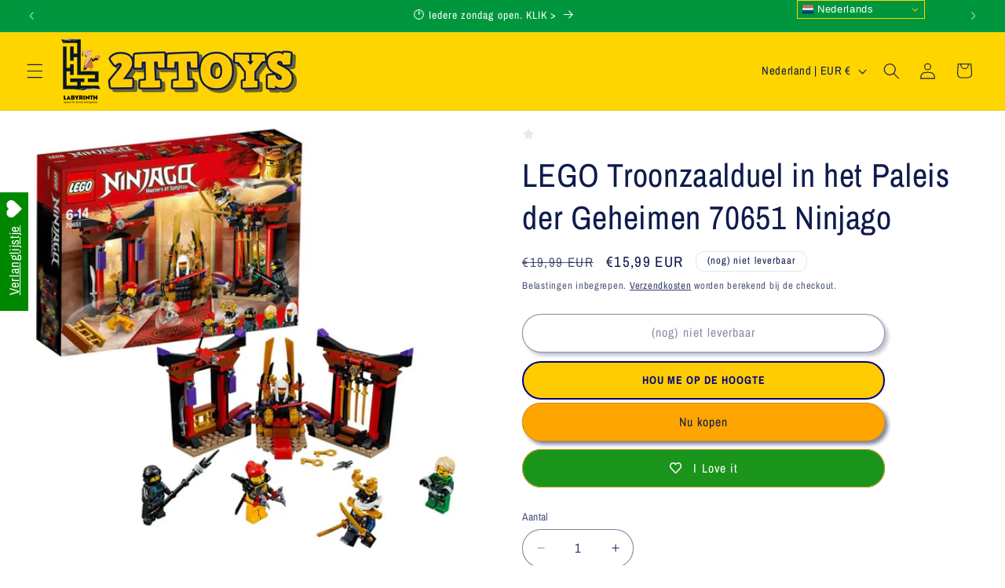

--- FILE ---
content_type: text/javascript
request_url: https://cdn.shopify.com/extensions/019b9746-9f5e-789a-8bc9-c2bba6cad5d7/audien-reviews-210/assets/my-components.bundled.js
body_size: 28849
content:
!function(){
/**
   * @license
   * Copyright 2019 Google LLC
   * SPDX-License-Identifier: BSD-3-Clause
   */
const e=window,i=e.ShadowRoot&&(void 0===e.ShadyCSS||e.ShadyCSS.nativeShadow)&&"adoptedStyleSheets"in Document.prototype&&"replace"in CSSStyleSheet.prototype,t=Symbol(),r=new WeakMap;class s{constructor(e,i,r){if(this._$cssResult$=!0,r!==t)throw Error("CSSResult is not constructable. Use `unsafeCSS` or `css` instead.");this.cssText=e,this.t=i}get styleSheet(){let e=this.o;const t=this.t;if(i&&void 0===e){const i=void 0!==t&&1===t.length;i&&(e=r.get(t)),void 0===e&&((this.o=e=new CSSStyleSheet).replaceSync(this.cssText),i&&r.set(t,e))}return e}toString(){return this.cssText}}const o=(e,...i)=>{const r=1===e.length?e[0]:i.reduce(((i,t,r)=>i+(e=>{if(!0===e._$cssResult$)return e.cssText;if("number"==typeof e)return e;throw Error("Value passed to 'css' function must be a 'css' function result: "+e+". Use 'unsafeCSS' to pass non-literal values, but take care to ensure page security.")})(t)+e[r+1]),e[0]);return new s(r,e,t)},a=i?e=>e:e=>e instanceof CSSStyleSheet?(e=>{let i="";for(const t of e.cssRules)i+=t.cssText;return(e=>new s("string"==typeof e?e:e+"",void 0,t))(i)})(e):e
/**
   * @license
   * Copyright 2017 Google LLC
   * SPDX-License-Identifier: BSD-3-Clause
   */;var n;const l=window,p=l.trustedTypes,d=p?p.emptyScript:"",h=l.reactiveElementPolyfillSupport,c={toAttribute(e,i){switch(i){case Boolean:e=e?d:null;break;case Object:case Array:e=null==e?e:JSON.stringify(e)}return e},fromAttribute(e,i){let t=e;switch(i){case Boolean:t=null!==e;break;case Number:t=null===e?null:Number(e);break;case Object:case Array:try{t=JSON.parse(e)}catch(e){t=null}}return t}},v=(e,i)=>i!==e&&(i==i||e==e),g={attribute:!0,type:String,converter:c,reflect:!1,hasChanged:v},u="finalized";class w extends HTMLElement{constructor(){super(),this._$Ei=new Map,this.isUpdatePending=!1,this.hasUpdated=!1,this._$El=null,this._$Eu()}static addInitializer(e){var i;this.finalize(),(null!==(i=this.h)&&void 0!==i?i:this.h=[]).push(e)}static get observedAttributes(){this.finalize();const e=[];return this.elementProperties.forEach(((i,t)=>{const r=this._$Ep(t,i);void 0!==r&&(this._$Ev.set(r,t),e.push(r))})),e}static createProperty(e,i=g){if(i.state&&(i.attribute=!1),this.finalize(),this.elementProperties.set(e,i),!i.noAccessor&&!this.prototype.hasOwnProperty(e)){const t="symbol"==typeof e?Symbol():"__"+e,r=this.getPropertyDescriptor(e,t,i);void 0!==r&&Object.defineProperty(this.prototype,e,r)}}static getPropertyDescriptor(e,i,t){return{get(){return this[i]},set(r){const s=this[e];this[i]=r,this.requestUpdate(e,s,t)},configurable:!0,enumerable:!0}}static getPropertyOptions(e){return this.elementProperties.get(e)||g}static finalize(){if(this.hasOwnProperty(u))return!1;this[u]=!0;const e=Object.getPrototypeOf(this);if(e.finalize(),void 0!==e.h&&(this.h=[...e.h]),this.elementProperties=new Map(e.elementProperties),this._$Ev=new Map,this.hasOwnProperty("properties")){const e=this.properties,i=[...Object.getOwnPropertyNames(e),...Object.getOwnPropertySymbols(e)];for(const t of i)this.createProperty(t,e[t])}return this.elementStyles=this.finalizeStyles(this.styles),!0}static finalizeStyles(e){const i=[];if(Array.isArray(e)){const t=new Set(e.flat(1/0).reverse());for(const e of t)i.unshift(a(e))}else void 0!==e&&i.push(a(e));return i}static _$Ep(e,i){const t=i.attribute;return!1===t?void 0:"string"==typeof t?t:"string"==typeof e?e.toLowerCase():void 0}_$Eu(){var e;this._$E_=new Promise((e=>this.enableUpdating=e)),this._$AL=new Map,this._$Eg(),this.requestUpdate(),null===(e=this.constructor.h)||void 0===e||e.forEach((e=>e(this)))}addController(e){var i,t;(null!==(i=this._$ES)&&void 0!==i?i:this._$ES=[]).push(e),void 0!==this.renderRoot&&this.isConnected&&(null===(t=e.hostConnected)||void 0===t||t.call(e))}removeController(e){var i;null===(i=this._$ES)||void 0===i||i.splice(this._$ES.indexOf(e)>>>0,1)}_$Eg(){this.constructor.elementProperties.forEach(((e,i)=>{this.hasOwnProperty(i)&&(this._$Ei.set(i,this[i]),delete this[i])}))}createRenderRoot(){var t;const r=null!==(t=this.shadowRoot)&&void 0!==t?t:this.attachShadow(this.constructor.shadowRootOptions);return((t,r)=>{i?t.adoptedStyleSheets=r.map((e=>e instanceof CSSStyleSheet?e:e.styleSheet)):r.forEach((i=>{const r=document.createElement("style"),s=e.litNonce;void 0!==s&&r.setAttribute("nonce",s),r.textContent=i.cssText,t.appendChild(r)}))})(r,this.constructor.elementStyles),r}connectedCallback(){var e;void 0===this.renderRoot&&(this.renderRoot=this.createRenderRoot()),this.enableUpdating(!0),null===(e=this._$ES)||void 0===e||e.forEach((e=>{var i;return null===(i=e.hostConnected)||void 0===i?void 0:i.call(e)}))}enableUpdating(e){}disconnectedCallback(){var e;null===(e=this._$ES)||void 0===e||e.forEach((e=>{var i;return null===(i=e.hostDisconnected)||void 0===i?void 0:i.call(e)}))}attributeChangedCallback(e,i,t){this._$AK(e,t)}_$EO(e,i,t=g){var r;const s=this.constructor._$Ep(e,t);if(void 0!==s&&!0===t.reflect){const o=(void 0!==(null===(r=t.converter)||void 0===r?void 0:r.toAttribute)?t.converter:c).toAttribute(i,t.type);this._$El=e,null==o?this.removeAttribute(s):this.setAttribute(s,o),this._$El=null}}_$AK(e,i){var t;const r=this.constructor,s=r._$Ev.get(e);if(void 0!==s&&this._$El!==s){const e=r.getPropertyOptions(s),o="function"==typeof e.converter?{fromAttribute:e.converter}:void 0!==(null===(t=e.converter)||void 0===t?void 0:t.fromAttribute)?e.converter:c;this._$El=s,this[s]=o.fromAttribute(i,e.type),this._$El=null}}requestUpdate(e,i,t){let r=!0;void 0!==e&&(((t=t||this.constructor.getPropertyOptions(e)).hasChanged||v)(this[e],i)?(this._$AL.has(e)||this._$AL.set(e,i),!0===t.reflect&&this._$El!==e&&(void 0===this._$EC&&(this._$EC=new Map),this._$EC.set(e,t))):r=!1),!this.isUpdatePending&&r&&(this._$E_=this._$Ej())}async _$Ej(){this.isUpdatePending=!0;try{await this._$E_}catch(e){Promise.reject(e)}const e=this.scheduleUpdate();return null!=e&&await e,!this.isUpdatePending}scheduleUpdate(){return this.performUpdate()}performUpdate(){var e;if(!this.isUpdatePending)return;this.hasUpdated,this._$Ei&&(this._$Ei.forEach(((e,i)=>this[i]=e)),this._$Ei=void 0);let i=!1;const t=this._$AL;try{i=this.shouldUpdate(t),i?(this.willUpdate(t),null===(e=this._$ES)||void 0===e||e.forEach((e=>{var i;return null===(i=e.hostUpdate)||void 0===i?void 0:i.call(e)})),this.update(t)):this._$Ek()}catch(e){throw i=!1,this._$Ek(),e}i&&this._$AE(t)}willUpdate(e){}_$AE(e){var i;null===(i=this._$ES)||void 0===i||i.forEach((e=>{var i;return null===(i=e.hostUpdated)||void 0===i?void 0:i.call(e)})),this.hasUpdated||(this.hasUpdated=!0,this.firstUpdated(e)),this.updated(e)}_$Ek(){this._$AL=new Map,this.isUpdatePending=!1}get updateComplete(){return this.getUpdateComplete()}getUpdateComplete(){return this._$E_}shouldUpdate(e){return!0}update(e){void 0!==this._$EC&&(this._$EC.forEach(((e,i)=>this._$EO(i,this[i],e))),this._$EC=void 0),this._$Ek()}updated(e){}firstUpdated(e){}}
/**
   * @license
   * Copyright 2017 Google LLC
   * SPDX-License-Identifier: BSD-3-Clause
   */
var m;w[u]=!0,w.elementProperties=new Map,w.elementStyles=[],w.shadowRootOptions={mode:"open"},null==h||h({ReactiveElement:w}),(null!==(n=l.reactiveElementVersions)&&void 0!==n?n:l.reactiveElementVersions=[]).push("1.6.3");const f=window,x=f.trustedTypes,b=x?x.createPolicy("lit-html",{createHTML:e=>e}):void 0,C="$lit$",y=`lit$${(Math.random()+"").slice(9)}$`,L="?"+y,k=`<${L}>`,$=document,V=()=>$.createComment(""),H=e=>null===e||"object"!=typeof e&&"function"!=typeof e,S=Array.isArray,M="[ \t\n\f\r]",z=/<(?:(!--|\/[^a-zA-Z])|(\/?[a-zA-Z][^>\s]*)|(\/?$))/g,E=/-->/g,Z=/>/g,A=RegExp(`>|${M}(?:([^\\s"'>=/]+)(${M}*=${M}*(?:[^ \t\n\f\r"'\`<>=]|("|')|))|$)`,"g"),_=/'/g,N=/"/g,T=/^(?:script|style|textarea|title)$/i,j=(e=>(i,...t)=>({_$litType$:e,strings:i,values:t}))(1),B=Symbol.for("lit-noChange"),O=Symbol.for("lit-nothing"),F=new WeakMap,I=$.createTreeWalker($,129,null,!1);function J(e,i){if(!Array.isArray(e)||!e.hasOwnProperty("raw"))throw Error("invalid template strings array");return void 0!==b?b.createHTML(i):i}const R=(e,i)=>{const t=e.length-1,r=[];let s,o=2===i?"<svg>":"",a=z;for(let i=0;i<t;i++){const t=e[i];let n,l,p=-1,d=0;for(;d<t.length&&(a.lastIndex=d,l=a.exec(t),null!==l);)d=a.lastIndex,a===z?"!--"===l[1]?a=E:void 0!==l[1]?a=Z:void 0!==l[2]?(T.test(l[2])&&(s=RegExp("</"+l[2],"g")),a=A):void 0!==l[3]&&(a=A):a===A?">"===l[0]?(a=null!=s?s:z,p=-1):void 0===l[1]?p=-2:(p=a.lastIndex-l[2].length,n=l[1],a=void 0===l[3]?A:'"'===l[3]?N:_):a===N||a===_?a=A:a===E||a===Z?a=z:(a=A,s=void 0);const h=a===A&&e[i+1].startsWith("/>")?" ":"";o+=a===z?t+k:p>=0?(r.push(n),t.slice(0,p)+C+t.slice(p)+y+h):t+y+(-2===p?(r.push(void 0),i):h)}return[J(e,o+(e[t]||"<?>")+(2===i?"</svg>":"")),r]};class U{constructor({strings:e,_$litType$:i},t){let r;this.parts=[];let s=0,o=0;const a=e.length-1,n=this.parts,[l,p]=R(e,i);if(this.el=U.createElement(l,t),I.currentNode=this.el.content,2===i){const e=this.el.content,i=e.firstChild;i.remove(),e.append(...i.childNodes)}for(;null!==(r=I.nextNode())&&n.length<a;){if(1===r.nodeType){if(r.hasAttributes()){const e=[];for(const i of r.getAttributeNames())if(i.endsWith(C)||i.startsWith(y)){const t=p[o++];if(e.push(i),void 0!==t){const e=r.getAttribute(t.toLowerCase()+C).split(y),i=/([.?@])?(.*)/.exec(t);n.push({type:1,index:s,name:i[2],strings:e,ctor:"."===i[1]?q:"?"===i[1]?W:"@"===i[1]?K:Y})}else n.push({type:6,index:s})}for(const i of e)r.removeAttribute(i)}if(T.test(r.tagName)){const e=r.textContent.split(y),i=e.length-1;if(i>0){r.textContent=x?x.emptyScript:"";for(let t=0;t<i;t++)r.append(e[t],V()),I.nextNode(),n.push({type:2,index:++s});r.append(e[i],V())}}}else if(8===r.nodeType)if(r.data===L)n.push({type:2,index:s});else{let e=-1;for(;-1!==(e=r.data.indexOf(y,e+1));)n.push({type:7,index:s}),e+=y.length-1}s++}}static createElement(e,i){const t=$.createElement("template");return t.innerHTML=e,t}}function P(e,i,t=e,r){var s,o,a,n;if(i===B)return i;let l=void 0!==r?null===(s=t._$Co)||void 0===s?void 0:s[r]:t._$Cl;const p=H(i)?void 0:i._$litDirective$;return(null==l?void 0:l.constructor)!==p&&(null===(o=null==l?void 0:l._$AO)||void 0===o||o.call(l,!1),void 0===p?l=void 0:(l=new p(e),l._$AT(e,t,r)),void 0!==r?(null!==(a=(n=t)._$Co)&&void 0!==a?a:n._$Co=[])[r]=l:t._$Cl=l),void 0!==l&&(i=P(e,l._$AS(e,i.values),l,r)),i}class D{constructor(e,i){this._$AV=[],this._$AN=void 0,this._$AD=e,this._$AM=i}get parentNode(){return this._$AM.parentNode}get _$AU(){return this._$AM._$AU}u(e){var i;const{el:{content:t},parts:r}=this._$AD,s=(null!==(i=null==e?void 0:e.creationScope)&&void 0!==i?i:$).importNode(t,!0);I.currentNode=s;let o=I.nextNode(),a=0,n=0,l=r[0];for(;void 0!==l;){if(a===l.index){let i;2===l.type?i=new X(o,o.nextSibling,this,e):1===l.type?i=new l.ctor(o,l.name,l.strings,this,e):6===l.type&&(i=new Q(o,this,e)),this._$AV.push(i),l=r[++n]}a!==(null==l?void 0:l.index)&&(o=I.nextNode(),a++)}return I.currentNode=$,s}v(e){let i=0;for(const t of this._$AV)void 0!==t&&(void 0!==t.strings?(t._$AI(e,t,i),i+=t.strings.length-2):t._$AI(e[i])),i++}}class X{constructor(e,i,t,r){var s;this.type=2,this._$AH=O,this._$AN=void 0,this._$AA=e,this._$AB=i,this._$AM=t,this.options=r,this._$Cp=null===(s=null==r?void 0:r.isConnected)||void 0===s||s}get _$AU(){var e,i;return null!==(i=null===(e=this._$AM)||void 0===e?void 0:e._$AU)&&void 0!==i?i:this._$Cp}get parentNode(){let e=this._$AA.parentNode;const i=this._$AM;return void 0!==i&&11===(null==e?void 0:e.nodeType)&&(e=i.parentNode),e}get startNode(){return this._$AA}get endNode(){return this._$AB}_$AI(e,i=this){e=P(this,e,i),H(e)?e===O||null==e||""===e?(this._$AH!==O&&this._$AR(),this._$AH=O):e!==this._$AH&&e!==B&&this._(e):void 0!==e._$litType$?this.g(e):void 0!==e.nodeType?this.$(e):(e=>S(e)||"function"==typeof(null==e?void 0:e[Symbol.iterator]))(e)?this.T(e):this._(e)}k(e){return this._$AA.parentNode.insertBefore(e,this._$AB)}$(e){this._$AH!==e&&(this._$AR(),this._$AH=this.k(e))}_(e){this._$AH!==O&&H(this._$AH)?this._$AA.nextSibling.data=e:this.$($.createTextNode(e)),this._$AH=e}g(e){var i;const{values:t,_$litType$:r}=e,s="number"==typeof r?this._$AC(e):(void 0===r.el&&(r.el=U.createElement(J(r.h,r.h[0]),this.options)),r);if((null===(i=this._$AH)||void 0===i?void 0:i._$AD)===s)this._$AH.v(t);else{const e=new D(s,this),i=e.u(this.options);e.v(t),this.$(i),this._$AH=e}}_$AC(e){let i=F.get(e.strings);return void 0===i&&F.set(e.strings,i=new U(e)),i}T(e){S(this._$AH)||(this._$AH=[],this._$AR());const i=this._$AH;let t,r=0;for(const s of e)r===i.length?i.push(t=new X(this.k(V()),this.k(V()),this,this.options)):t=i[r],t._$AI(s),r++;r<i.length&&(this._$AR(t&&t._$AB.nextSibling,r),i.length=r)}_$AR(e=this._$AA.nextSibling,i){var t;for(null===(t=this._$AP)||void 0===t||t.call(this,!1,!0,i);e&&e!==this._$AB;){const i=e.nextSibling;e.remove(),e=i}}setConnected(e){var i;void 0===this._$AM&&(this._$Cp=e,null===(i=this._$AP)||void 0===i||i.call(this,e))}}class Y{constructor(e,i,t,r,s){this.type=1,this._$AH=O,this._$AN=void 0,this.element=e,this.name=i,this._$AM=r,this.options=s,t.length>2||""!==t[0]||""!==t[1]?(this._$AH=Array(t.length-1).fill(new String),this.strings=t):this._$AH=O}get tagName(){return this.element.tagName}get _$AU(){return this._$AM._$AU}_$AI(e,i=this,t,r){const s=this.strings;let o=!1;if(void 0===s)e=P(this,e,i,0),o=!H(e)||e!==this._$AH&&e!==B,o&&(this._$AH=e);else{const r=e;let a,n;for(e=s[0],a=0;a<s.length-1;a++)n=P(this,r[t+a],i,a),n===B&&(n=this._$AH[a]),o||(o=!H(n)||n!==this._$AH[a]),n===O?e=O:e!==O&&(e+=(null!=n?n:"")+s[a+1]),this._$AH[a]=n}o&&!r&&this.j(e)}j(e){e===O?this.element.removeAttribute(this.name):this.element.setAttribute(this.name,null!=e?e:"")}}class q extends Y{constructor(){super(...arguments),this.type=3}j(e){this.element[this.name]=e===O?void 0:e}}const G=x?x.emptyScript:"";class W extends Y{constructor(){super(...arguments),this.type=4}j(e){e&&e!==O?this.element.setAttribute(this.name,G):this.element.removeAttribute(this.name)}}class K extends Y{constructor(e,i,t,r,s){super(e,i,t,r,s),this.type=5}_$AI(e,i=this){var t;if((e=null!==(t=P(this,e,i,0))&&void 0!==t?t:O)===B)return;const r=this._$AH,s=e===O&&r!==O||e.capture!==r.capture||e.once!==r.once||e.passive!==r.passive,o=e!==O&&(r===O||s);s&&this.element.removeEventListener(this.name,this,r),o&&this.element.addEventListener(this.name,this,e),this._$AH=e}handleEvent(e){var i,t;"function"==typeof this._$AH?this._$AH.call(null!==(t=null===(i=this.options)||void 0===i?void 0:i.host)&&void 0!==t?t:this.element,e):this._$AH.handleEvent(e)}}class Q{constructor(e,i,t){this.element=e,this.type=6,this._$AN=void 0,this._$AM=i,this.options=t}get _$AU(){return this._$AM._$AU}_$AI(e){P(this,e)}}const ee=f.litHtmlPolyfillSupport;null==ee||ee(U,X),(null!==(m=f.litHtmlVersions)&&void 0!==m?m:f.litHtmlVersions=[]).push("2.8.0");
/**
   * @license
   * Copyright 2017 Google LLC
   * SPDX-License-Identifier: BSD-3-Clause
   */
var ie,te;class re extends w{constructor(){super(...arguments),this.renderOptions={host:this},this._$Do=void 0}createRenderRoot(){var e,i;const t=super.createRenderRoot();return null!==(e=(i=this.renderOptions).renderBefore)&&void 0!==e||(i.renderBefore=t.firstChild),t}update(e){const i=this.render();this.hasUpdated||(this.renderOptions.isConnected=this.isConnected),super.update(e),this._$Do=((e,i,t)=>{var r,s;const o=null!==(r=null==t?void 0:t.renderBefore)&&void 0!==r?r:i;let a=o._$litPart$;if(void 0===a){const e=null!==(s=null==t?void 0:t.renderBefore)&&void 0!==s?s:null;o._$litPart$=a=new X(i.insertBefore(V(),e),e,void 0,null!=t?t:{})}return a._$AI(e),a})(i,this.renderRoot,this.renderOptions)}connectedCallback(){var e;super.connectedCallback(),null===(e=this._$Do)||void 0===e||e.setConnected(!0)}disconnectedCallback(){var e;super.disconnectedCallback(),null===(e=this._$Do)||void 0===e||e.setConnected(!1)}render(){return B}}re.finalized=!0,re._$litElement$=!0,null===(ie=globalThis.litElementHydrateSupport)||void 0===ie||ie.call(globalThis,{LitElement:re});const se=globalThis.litElementPolyfillSupport;null==se||se({LitElement:re}),(null!==(te=globalThis.litElementVersions)&&void 0!==te?te:globalThis.litElementVersions=[]).push("3.3.3");class oe extends re{static styles=o`
    .reviews-tag,
    .reviews-tag-active {
      user-select: none;
      cursor: pointer;
      flex-shrink: 0;
      padding: 4px 8px;
      background-color: var(--audien-reviews-bg-color);
      border: 1px solid var(--audien-reviews-primary-color, rgba(0, 0, 0, 0.20));
      border-radius: 6px;
      font-size: 12px;
      font-weight: 400;
      line-height: 20px;
      display: flex;
      align-items: center;
      flex-wrap: nowrap;
      transition: all 0.5s;
    }

    .reviews-tag {
      opacity: 0.4;
    }

    .reviews-tag-active {
      padding: 4px 8px;
      color: var(--audien-reviews-primary-color, #000);
      border: 1px solid var(--audien-reviews-primary-color, #000);
    }

    /* .reviews-tag-active::before {
      content: "";
      margin-right: 4px;
      display: inline-block;
      width: 20px;
      height: 20px;
      animation: tagActiveBeforeAni 0.2s;
      background-position: center;
      background-repeat: no-repeat;
      background-image: url("data:image/svg+xml,%3Csvg xmlns='http://www.w3.org/2000/svg' width='20' height='20' viewBox='0 0 20 20' fill='none'%3E%3Cpath fill-rule='evenodd' clip-rule='evenodd' d='M14.723 6.237a.94.94 0 0 1 .053 1.277L9.41 13.707a.834.834 0 0 1-.611.293.83.83 0 0 1-.622-.264L5.25 10.639a.94.94 0 0 1 0-1.278.82.82 0 0 1 1.207 0l2.297 2.43 4.763-5.498a.821.821 0 0 1 1.206-.056z' fill='%23000'/%3E%3C/svg%3E");
    } */

    .reviews-tag-svg {
      display: flex;
      margin-right: 4px;
      animation: tagActiveBeforeAni 0.2s;
    }

    @keyframes tagActiveBeforeAni {
      0% { width: 0px }
      100% { width: 20px }
    }
  `;static get properties(){return{_checked:{type:Number}}}constructor(){super(),this._checked=0}_onClick(){this.dispatchEvent(new CustomEvent("tag-tap"))}render(){const e=getComputedStyle(document.documentElement).getPropertyValue("--audien-reviews-primary-color").trim();return j`
      <div
        class="reviews-tag${this._checked>0?"-active":""}"
        @click="${this._onClick}"
      >
        ${this._checked>0?j`<div class='reviews-tag-svg'>
          <svg xmlns="http://www.w3.org/2000/svg" width="16" height="16" viewBox="0 0 16 16" fill="none">
            <path d="M6.66697 10.1141L12.7952 3.98584L13.738 4.92865L6.66697 11.9997L2.42432 7.75709L3.36712 6.81429L6.66697 10.1141Z" fill=${e} />
          </svg>
        </div>`:""}
        <slot></slot>
      </div>
    `}}window.customElements.define("reviews-tag",oe);class ae extends re{static styles=o`
  :root {
    --audien-reviews-brand-color:blue
  }
    .reviews-button,
    .reviews-button-loading {
      user-select: none;
      display: flex;
      align-items: center;
      justify-content: center;
      border: none;
      font-size: 16px;
      font-weight: 500;
      box-sizing: border-box;
      line-height: 40px;
      height: 40px;
      padding: 0 20px;
      width:100%;
    }
    .reviews-button {
      cursor: pointer;
      background: var(--audien-reviews-primary-button-color, #1A1A1A);
      color: var(--audien-reviews-primary-button-text-color, #FFF);
      border-radius: var(--audien-reviews-corner-radius,6px);
      border: 1px solid var(--audien-reviews-primary-button-border-color, #1A1A1A);
    }
  
    .reviews-button:active {
      opacity:0.9;
    }
    .reviews-button-loading {
      cursor: not-allowed;
      background: var(--store-black-01, rgba(26, 26, 26, 0.10));
      color: var(--store-black-06, rgba(32, 34, 35, 0.60));
      border-radius: var(--audien-reviews-corner-radius,6px);
    }
    .reviews-button-loading .reviews-loading-icon {
      animation: reviewsLoadingRotate 2s linear infinite;
    }
    @keyframes reviewsLoadingRotate {
      from { transform: rotate(0deg); }
      to { transform: rotate(360deg); }
    }
  `;static get properties(){return{loading:{type:Number},disable:{type:Boolean}}}constructor(){super(),this.loading=0}_onClick(){this.dispatchEvent(new CustomEvent("reviews-btn-tap"))}render(){return j`
      <div
        class="reviews-button${this.loading>0?"-loading":""} ${this.disable?"reviews-button-disable":""}"
        @click="${this._onClick}"
        part="reviews-button-part"
      >
        ${this.loading>0?j`<svg class="reviews-loading-icon" xmlns="http://www.w3.org/2000/svg" width="20" height="20" viewBox="0 0 20 20" fill="none">
            <path d="M2.54541 10.8333H4.22538C4.62974 13.6602 7.06091 15.8333 9.99967 15.8333C12.9383 15.8333 15.3695 13.6602 15.7739 10.8333H17.4538C17.0393 14.5833 13.8601 17.5 9.99967 17.5C6.13918 17.5 2.95994 14.5833 2.54541 10.8333ZM2.54541 9.16667C2.95994 5.41671 6.13918 2.5 9.99967 2.5C13.8601 2.5 17.0393 5.41671 17.4538 9.16667H15.7739C15.3695 6.33976 12.9383 4.16667 9.99967 4.16667C7.06091 4.16667 4.62974 6.33976 4.22538 9.16667H2.54541Z" fill="#202223" fill-opacity="0.6"/>
          </svg>`:""}
        <slot></slot>
      </div>
    `}}window.customElements.define("reviews-button",ae);
/**
   * @license
   * Copyright 2017 Google LLC
   * SPDX-License-Identifier: BSD-3-Clause
   */
const ne=2;class le{constructor(e){}get _$AU(){return this._$AM._$AU}_$AT(e,i,t){this._$Ct=e,this._$AM=i,this._$Ci=t}_$AS(e,i){return this.update(e,i)}update(e,i){return this.render(...i)}}class pe extends re{static styles=o`
    .reviews-overall-rating div:empty {
      display: block;
    }
    .reviews-overall-rating {
      position: relative;
      cursor: pointer;
      // z-index:9999;
    }
    .reviews-overall-rating .reviews-overall-rating-text {
      display: flex;
      align-items: center;
      opacity: 0.5;
    }
    .reviews-overall-rating .reviews-overall-rating-text-for-star {
      display: flex;
      align-items: center;
      opacity: 0.5;
      font-size: 16px;
      margin-left: 8px;
      color: var(--audien-reviews-primary-color-for-star, #000);
    }
    .reviews-overall-rating .reviews-pull-down-icon {
      width: 20px;
      height: 20px;
      margin-left: 4px;
      background-image: url("data:image/svg+xml,%3Csvg xmlns='http://www.w3.org/2000/svg' width='20' height='20' viewBox='0 0 20 20' fill='none'%3E%3Cpath d='M13.098 8H6.902c-.751 0-1.172.754-.708 1.268L9.292 12.7c.36.399 1.055.399 1.416 0l3.098-3.433C14.27 8.754 13.849 8 13.098 8z' fill='%23000'/%3E%3C/svg%3E");
    }
    .reviews-overall-rating .reviews-overall-rating-modal {
      position: absolute;
      z-index: 100;
      top: calc(100% + 10px);
      left: -50%;
      padding: 16px 0;
      border-radius: 6px;
      background:#FFFFFF;
      box-shadow: 0px 8px 20px -4px rgba(23, 24, 24, 0.12), 0px 3px 6px -3px rgba(23, 24, 24, 0.08);
      display: none;
      border: 1px solid rgba(26, 26, 26, 0.10);
    }
    .reviews-overall-rating .reviews-overall-rating-modal-star {
      position: absolute;
      z-index: 100;
      top: calc(100% + 10px);
      left: -50%;
      padding: 16px 0;
      border-radius: 6px;
      box-shadow: 0px 8px 20px -4px rgba(23, 24, 24, 0.12), 0px 3px 6px -3px rgba(23, 24, 24, 0.08);
      display: none;
      border: 1px solid rgba(26, 26, 26, 0.10);
      // left: -100% !important;
      background: var(--audien-reviews-card-backgroud-color-for-star, #fff);
      color: var(--audien-reviews-primary-color-for-star, #000);
    }
    .reviews-overall-rating .reviews-overall-rating-modal .reviews-star-item {
      display: flex;
      align-items: center;
      padding: 0 16px;
      margin-bottom: 4px;
    }
    .overall-rating-star {
      width: 20px;
      height: 20px;
      background-image: url("data:image/svg+xml,%3Csvg xmlns='http://www.w3.org/2000/svg' width='20' height='20' viewBox='0 0 20 20' fill='none'%3E%3Cpath d='M10 15.216l-4.932 2.761a.5.5 0 0 1-.734-.534L5.435 11.9l-4.15-3.838a.5.5 0 0 1 .28-.863l5.613-.666 2.368-5.132a.5.5 0 0 1 .908 0l2.368 5.132 5.612.666a.5.5 0 0 1 .281.863l-4.15 3.838 1.101 5.543a.5.5 0 0 1-.734.534L10 15.217z' fill='%23FFAC0B'/%3E%3C/svg%3E");
    }
    .reviews-overall-rating-modal .reviews-star-item .reviews-star-item-num {
      width: 10px;
      margin-right: 4px;
    }
    .reviews-overall-rating-modal .reviews-star-item .reviews-star-progress {
      width: 200px;
      height: 6px;
      background-color: rgb(228, 229, 231, 0.5);
      margin: auto 8px;
    }
    .reviews-star-item .reviews-star-progress .reviews-star-progress-bg {
      width: 0%;
      height: 6px;
    }
    .reviews-star-progress .reviews-star-progress-bg .reviews-star-progress-bar {
    height: 6px;
    background-color: var(--audien-reviews-primary-color, #000);
  }
  .reviews-overall-rating-modal-star .reviews-star-progress .reviews-star-progress-bg .reviews-star-progress-bar {
    height: 6px;
    background-color: var(--audien-reviews-primary-color-for-star, #000);
  }
  .reviews-overall-rating:hover .reviews-overall-rating-modal {
    display: block;
  }
  .reviews-overall-rating:hover .reviews-overall-rating-modal .reviews-star-progress-bar {
    display: block;
    animation: reviewsProgressBarAni 0.5s;
  }
    @keyframes reviewsProgressBarAni {
    0% { width: 0%; }
    100% { width: 100%; }
  }
  `;static get properties(){return{totalReview:{type:Number},starCounts:{type:Array},wrapperType:{type:String},language:{type:String}}}getClassList(){return{"reviews-overall-rating-modal":!0,"reviews-overall-rating-modal-star":"star"===this.wrapperType}}constructor(){super(),this.totalReview=0,this.starCounts=[],this.wrapperType="review"}getLanguage(){let e=this.getAttribute("language");return e?JSON.parse(e):{}}_getReviewNum(e,i){return!e||e.length<=0?0:e[i]||0}_handleScrollIntoViewReviewList(){if("review"===this.wrapperType)return;document.querySelector(".audien-reviews-wrapper").scrollIntoView({behavior:"smooth"})}render(){const e="review"===this.wrapperType;return getComputedStyle(document.documentElement).getPropertyValue("--audien-reviews-primary-color").trim().slice(1),j`
      <div class="reviews-overall-rating" @click=${this._handleScrollIntoViewReviewList}>
      
        ${e?j`<div class="reviews-overall-rating-text">
        &nbsp
              <span
                >${this.totalReview>0?(this.getLanguage().reviewNumberReviews||"")?.replace("{{review_number}}",this.totalReview):this.getLanguage().BeTheFirstToReviewThisProduct}
               
                </span
              >
            </div>`:j`<div class="reviews-overall-rating-text-for-star">
              <span
                >(${this.totalReview})</span
              >
              ${this.totalReview>0?j`<div class="reviews-pull-down-icon"></div>`:""}
            </div>`}
 
 
      </div>
    `}}window.customElements.define("reviews-overall-rating-modal",pe);class de extends re{static styles=o`
    .reviews-star-icon:empty,
    .reviews-star-icon-null:empty,
    .reviews-star-icon-half:empty {
      display: block;
    }

    .reviews-star-icon,
    .reviews-star-icon-null,
    .reviews-star-icon-half {
      display: block;
      width: 20px;
      height: 20px;
    }
  `;static get properties(){return{type:{type:String},widgetType:{type:String},iconWidth:{type:String},starColor:{type:String}}}static _typeClassName={};constructor(){super(),this.type="default",this.iconWidth="",this.widgetType="Reviews",this.starColor="",this._typeClassName={null:"reviews-star-icon-null",nullIcon:"reviews-star-icon-null",default:"reviews-star-icon",half:"reviews-star-icon-half"}}_getClassName(){return this._typeClassName[this.type||"default"]}_getBackgroundImage(){let e=`%23${getComputedStyle(document.documentElement).getPropertyValue("--audien-reviews-rating-color").trim().slice(1)}`;this.starColor&&(e=this.starColor);let i=null;const t=JSON.parse(sessionStorage.getItem("storeInfor")||"{}");if(t.widgetsStyleConfig){const e=JSON.parse(t.widgetsStyleConfig||"{}");Object.keys(e).length&&(i=e.reviewList?.rating)}return i?.fullStar?.length>0?"nullIcon"===this.type||"null"===this.type?`url("${i.emptyStar.replace(/black/g,e)}")`:"half"===this.type?`url("${i.halfStar.replace(/black/g,e)}")`:`url("${i.fullStar.replace(/black/g,e)}")`:"nullIcon"===this.type||"null"===this.type?`url("data:image/svg+xml,%3Csvg xmlns='http://www.w3.org/2000/svg' width='20' height='20' viewBox='0 0 16 16' fill='none'%3E%3Cpath d='M8.00056 12.1735L3.8658 14.488C3.64241 14.613 3.37513 14.4188 3.42502 14.1677L4.34848 9.5201L0.869605 6.30295C0.681654 6.12914 0.783749 5.81492 1.03797 5.78478L5.74345 5.22687L7.72814 0.924097C7.83537 0.691635 8.16575 0.691636 8.27298 0.924098L10.2576 5.22687L14.9631 5.78478C15.2173 5.81493 15.3194 6.12914 15.1315 6.30295L11.6526 9.5201L12.5761 14.1677C12.626 14.4188 12.3587 14.613 12.1353 14.4879L8.00056 12.1735ZM8.00056 10.6455L10.8317 12.2302L10.1994 9.04796L12.5814 6.8451L9.3595 6.46306L8.00056 3.51684L6.64159 6.46306L3.41964 6.8451L5.8017 9.04796L5.16938 12.2302L8.00056 10.6455Z' fill='${e}'/%3E%3C/svg%3E")`:"half"===this.type?`url("data:image/svg+xml,%3Csvg xmlns='http://www.w3.org/2000/svg' width='20' height='20' viewBox='0 0 20 20' fill='none'%3E%3Cpath fill-rule='evenodd' clip-rule='evenodd' d='M5.068 17.977L10 15.217l4.932 2.76a.5.5 0 0 0 .734-.534L14.565 11.9l4.15-3.837a.5.5 0 0 0-.28-.864l-5.613-.666-2.368-5.132a.5.5 0 0 0-.908 0L7.178 6.533 1.566 7.2a.5.5 0 0 0-.281.864l4.15 3.837-1.101 5.543a.5.5 0 0 0 .734.534zm8.471-2.69L10 13.307V4.396l1.698 3.682 4.028.478-2.978 2.754.791 3.977z' fill='${e}'/%3E%3C/svg%3E")`:`url("data:image/svg+xml,%3Csvg xmlns='http://www.w3.org/2000/svg' width='20' height='20' viewBox='0 0 20 20' fill='none'%3E%3Cpath d='M10 15.216l-4.932 2.761a.5.5 0 0 1-.734-.534L5.435 11.9l-4.15-3.838a.5.5 0 0 1 .28-.863l5.613-.666 2.368-5.132a.5.5 0 0 1 .908 0l2.368 5.132 5.612.666a.5.5 0 0 1 .281.863l-4.15 3.838 1.101 5.543a.5.5 0 0 1-.734.534L10 15.217z' fill='${e}'/%3E%3C/svg%3E")`}render(){return j`<div
      class="${this._getClassName()}"
      style="background-image: ${this._getBackgroundImage()}"
    ></div>`}}function he(e,i){if(e.length>0){if("1"==i)return e;if("2"==i){const i=e.charAt(0),t=e.charAt(e.length-1),r=/[a-zA-Z]/.test(i),s=/[a-zA-Z]/.test(t);let o="";return o+=r?i.toUpperCase():i,o+="**",o+=s?t.toUpperCase():t,o}if("3"==i){if(e.includes(".")){const i=e.split("."),t=i[0],r=i[1].trim();return/^[a-zA-Z]/.test(t)?t.charAt(0).toUpperCase()+t.slice(1)+" "+r.charAt(0).toUpperCase()+".":e}if(e.includes(" ")){const i=e.split(" "),t=i[0],r=i[1];return/^[a-zA-Z]/.test(t)?t.charAt(0).toUpperCase()+t.slice(1)+" "+r.charAt(0).toUpperCase()+".":e}return e+"."}if("4"==i){const i=e.split(" ");let t="";for(let e=0;e<i.length;e++){const r=i[e];r.length>0&&(/^[a-zA-Z]/.test(r)?t+=r.charAt(0).toUpperCase()+".":t+=r.charAt(0)+".")}return t}return e}return""}window.customElements.define("reviews-star-icon",de);const ce='<svg t="1716365744651" class="icon" width="20" height="20" viewBox="0 0 1024 1024" version="1.1" xmlns="http://www.w3.org/2000/svg" p-id="1804" width="200" height="200"><path d="M512 64C265.6 64 64 265.6 64 512s201.6 448 448 448 448-201.6 448-448S758.4 64 512 64zM691.2 544l-256 156.8C428.8 704 422.4 704 416 704c-6.4 0-9.6 0-16-3.2C390.4 694.4 384 684.8 384 672L384 352c0-12.8 6.4-22.4 16-28.8 9.6-6.4 22.4-6.4 32 0l256 166.4c9.6 6.4 16 16 16 28.8C704 528 700.8 540.8 691.2 544z" p-id="1805" fill="#e6e6e6"></path></svg>';class ve extends re{static styles=o`
    .reviews-item-wrapper {
      cursor: pointer;
      page-break-inside: avoid;
      -webkit-column-break-inside: avoid;
      margin-bottom: 16px;
      padding-bottom: 12px;
      // border: 1px solid #E1E3E5;
      border-radius: var(--audien-reviews-corner-radius, 6px);
      box-shadow: rgba(var(--audien-reviews-primary-color-rgb), 0.15) 0px 1px
        3px 0px;
      background: var(--audien-reviews-card-backgroud-color, #fff);
      border: 1px solid var(--audien-reviews-card-border-color, transparent);
    }
    .img-num-wrap {
      position: absolute;
      right: 8px;
      top: 8px;
      opacity: 0.8;
      display: flex;
      font-size: 16px;
      font-style: normal;
      font-weight: 600;
      line-height: 1;
      padding: 4px;
      align-items: center;
      justify-content: center;
      user-select: none;
      pointer-events: none;
      z-index: 9;
    }
    .img-num-svg {
      width: 20px;
      height: 20px;
    }
    @media screen and (min-width: 749px) {
      .reviews-item-wrapper:hover {
        box-shadow: 0px 0px 0px 1px
          rgba(var(--audien-reviews-primary-color-rgb), 0.05); // var(--audien-reviews-primary-color, #3F3F440D);
        box-shadow: 0px 3px 6px -3px rgba(var(--audien-reviews-primary-color-rgb), 0.05); //var(--audien-reviews-primary-color,#17181814);
        box-shadow: 0px 16px 24px -4px rgba(var(--audien-reviews-primary-color-rgb), 0.05); // var(--audien-reviews-primary-color, #1718181F);
        transform: translateY(-2px);
        transition: transform 0.2s;
        border-radius: var(--audien-reviews-corner-radius, 6px);
      }
      /* .img-wrap{
        height:277px;
      } */
    }

    .reviews-item-wrapper:hover .reviews-item-img-wrapper .reviews-item-img {
      transform: scale(1.2);

    }
    .reviews-item-wrapper .reviews-item-img-wrapper {
      display: flex;
      justify-content: center;
      align-items: center;
      width:100%;
      max-height:300px;
      overflow: hidden;
      border-radius: var(--audien-reviews-corner-radius, 6px)
        var(--audien-reviews-corner-radius, 6px) 0px 0px;
      position: relative;
      transition:0.5s ease-in-out;
    }
    .video-icon {
      position: absolute;
      top: 50%;
      left: 50%;
      width: 35%;
      transform: translate(-50%, -50%);
    }
    .reviews-item-wrapper .reviews-item-img-wrapper .reviews-item-img {
      flex-shrink: 0;
      width: 100%;
      min-height: 144px;
      height: auto;
      display: block;
      /* width: 100%; */
      /* height:auto; */
      /* min-height:144px; */
      transform: scale(1);
      transition: transform 0.3s;
      border-radius: var(--audien-reviews-corner-radius, 6px)
        var(--audien-reviews-corner-radius, 6px) 0 0;
      background-color:rgb(200, 216, 216);
    }
    .reviews-item-wrapper .reviews-item-header {
      margin: 20px 16px 12px;
      display: flex;
      flex-wrap: wrap;
      align-items: center;
      justify-content: flex-start;
    }
    .reviews-item-wrapper .reviews-user-info {
      padding: 0 16px;
      display: flex;
      align-items: center;
    }
    .reviews-item-wrapper .reviews-user-info .reviews-user-name {
      flex: 1;
      font-size: 14px;
      font-weight: 600;
      line-height: 20px;
      display: flex;
      align-items: center;
    }
    .reviews-user-info .reviews-user-name .reviews-buyer {
      display: inline-block; /* 确保元素是内联块级元素 */
      white-space: nowrap; /* 禁止文本换行 */
      max-width: 130px;
      overflow: hidden;
      text-overflow: ellipsis;
      margin-right: 8px;
    }
    .variant-wrap {
      box-sizing: border-box;
      padding: 0 16px;
    }
    .product-variant {
      opacity: 0.6;
      font-size: 12px;
      line-height: 16px;
    }
    .variant-content {
      font-size: 14px;
      margin-bottom: 20px;
      line-height: 18px;
    }
    .reviews-item-wrapper .customer-reply {
      font-size: 14px;
      border-top: 1px solid
        var(--audien-reviews-rate-panel-border, rgba(26, 26, 26, 0.3));
      margin: 16px;
      padding-top: 12px;
      position: relative;
    }
    .reviews-item-wrapper .customer-reply ::before {
      position: absolute;
      content: '';
      border-left: 8px solid transparent;
      border-right: 8px solid transparent;
      border-bottom: 5px solid
        var(--audien-reviews-rate-panel-border, rgba(26, 26, 26, 0.3));
      top: -5px;
      left: 0;
    }
    .reviews-item-wrapper .customer-reply .reply-title {
      margin-bottom: 5px;
      opacity: 0.6;
    }

    .reviews-item-wrapper .customer-reply .reply-content {
      line-height: 20px;
      word-break: break-word;
      max-width: 888px;
      -webkit-line-clamp: 4;
      display: -webkit-box;
      -webkit-box-orient: vertical;
      overflow: hidden;
      text-overflow: ellipsis;
      text-align: justify;
      opacity: 0.6;
    }
    @media only screen and (max-width: 800px) {
      /* .img-wrap{
        height:233px;
      } */
      /* .reviews-item-wrapper .reviews-item-img-wrapper{

        max-height:250px;
      } */
      .reviews-user-info .reviews-user-name .reviews-buyer {
        max-width: 100px;
      }
      /* .img-wrap{
        height:233px;
      } */
    }
    .reviews-user-info .reviews-user-info-right {
      flex-shrink: 0;
      display: flex;
      align-items: center;
    }
    .user-icon {
      cursor: pointer;
      position: relative;
      display: inline-flex;
    }
    .user-icon:hover::before {
      content: var(--verified-text, 'Verified');
      position: absolute;
      top: -148%;
      left: 50%;
      z-index: 10;
      transform: translateX(-50%) translateY(-50%);
      padding: 12px;
      color: var(--store-white, #fff);
      font-size: 14px;
      line-height: 20px;
      background: var(--store-black-08, rgba(26, 26, 26, 0.8));
      border-radius: 6px;
      text-align: center;
      font-weight: 400;
    }
    .user-icon:hover::after {
      content: '';
      position: absolute;
      top: -50%;
      left: 50%;
      transform: translateX(-50%) translateY(50%);
      z-index: 10;
      border-width: 6px;
      border-style: solid;
      border-right-color: transparent;
      border-bottom-color: transparent;
      border-left-color: transparent;
      border-image: initial;
      border-top-color: var(--store-black-08, rgba(26, 26, 26, 0.8));
    }
    .reviews-item-wrapper .reviews-user-info .reviews-user-buy-num {
      font-size: 12px;
      line-height: 16px;
      padding: 2px 4px;
      border: 1px solid var(--store-black-03, rgba(26, 26, 26, 0.3));
      margin-left: 12px;
    }
    .reviews-time-region {
      display: flex;
      align-items: center;
      margin-top: 4px;
      padding: 0 16px;
    }
    .reviews-time-region .reviews-item-region {
      width: 16px;
      height: 12px;
      margin-right: 8px;
    }
    .reviews-time-region .reviews-item-time {
      opacity: 0.6;
      font-size: 12px;
      line-height: 16px;
    }
    .reviews-content-title,
    .reviews-content {
      overflow-wrap: anywhere;
      display: -webkit-box;
      -webkit-line-clamp: 2; /* 指定显示的行数 */
      -webkit-box-orient: vertical;
      overflow: hidden;
      text-overflow: ellipsis;
    }
    .reviews-item-wrapper .reviews-content-title {
      padding: 12px 16px 0;
      font-size: 16px;
      font-weight: 600;
      line-height: 24px;
      -webkit-line-clamp: 2; /* 指定显示的行数 */
    }
    .reviews-item-wrapper .reviews-content {
      padding: 4px 16px 4px;
      font-size: 14px;
      font-weight: 400;
      line-height: 20px;
      -webkit-line-clamp: 10; /* 指定显示的行数 */
    }
    .reviews-item-wrapper .reviews-content-reply {
      position: relative;
      padding-top: 12px;
      margin: 16px 16px 20px;
      font-size: 14px;
      font-weight: 400;
      line-height: 20px;
      word-break: break-all;
      overflow-wrap: anywhere;
      border-top: 1px solid rgba(32, 34, 35, 0.5);
      display: none;
    }
    .reviews-item-wrapper .reviews-content-reply::before {
      content: '';
      position: absolute;
      top: -7px;
      width: 0px;
      height: 0px;
      border-bottom: rgba(32, 34, 35, 0.5) 6px solid;
      border-left: transparent 8px solid;
      border-right: transparent 8px solid;
    }
    .reviews-item-wrapper .reviews-content-reply .reviews-content-reply-user {
      margin-bottom: 4px;
    }

    .reviews-item-wrapper .is-like-box {
      display: flex;
      align-items: center;
      justify-content: flex-end;
      padding: 0 16px;
      margin-top: 16px;
    }

    .reviews-item-wrapper .is-like-box .help-btn {
      margin-right: 5px;
      opacity: 0.6;
      font-size: 14px;
    }

    .reviews-item-wrapper .is-like-box .like-icon {
      cursor: pointer;
      display: flex;
    }

    .reviews-item-wrapper .is-like-box .like-num {
      margin-left: 5px;
      opacity: 0.6;
      font-size: 14px;
    }
    .reviews-item-wrapper .is-like-box .like-svg-icon {
      display: none;
    }
  `;static get properties(){return{uniqueIdentifier:{type:String},imgUrl:{type:String},videoUrl:{type:String},star:{type:Number},likeCount:{type:Number},imgNum:{type:Number},commentTime:{type:String},buyer:{type:String},certified:{type:Number},buyNum:{type:Number},reviewTitle:{type:String},feedback:{type:String},countryIcon:{type:String},language:{type:String},isHelpful:{type:String},reply:{type:String},showNameType:{type:String},showProductVariant:{type:String},variantTitle:{type:String}}}constructor(){super(),this.uniqueIdentifier="",this.imgUrl="",this.star=0,this.likeCount=0,this.commentTime="",this.buyer="",this.certified=0,this.buyNum=0,this.reviewTitle="",this.feedback="",this.countryIcon="",this.isHelpful="",this.imgNum=0,this.reply="",this.showProductVariant="",this.variantTitle="",this.websiteUrl=window.location.hostname,this.parts=this.websiteUrl.split("."),this.websiteName=this.parts[0],this.showNameType="1"}changeMonth(e){let i=this.getAttribute("language");if(i){const t=JSON.parse(i).month;return e.includes("Jan")?e.replace("Jan",t.Jan):e.includes("Feb")?e.replace("Feb",t.Feb):e.includes("Mar")?e.replace("Mar",t.Mar):e.includes("Apr")?e.replace("Apr",t.Apr):e.includes("May")?e.replace("May",t.May):e.includes("Jun")?e.replace("Jun",t.Jun):e.includes("Jul")?e.replace("Jul",t.Jul):e.includes("Aug")?e.replace("Aug",t.Aug):e.includes("Sep")?e.replace("Sep",t.Sep):e.includes("Oct")?e.replace("Oct",t.Oct):e.includes("Nov")?e.replace("Nov",t.Nov):e.includes("Dec")?e.replace("Dec",t.Dec):e}return e}_transformLangua(e){let i=this.getAttribute("language"),t={};return i&&(t=JSON.parse(i)),t[e]}_updateVerifiedText(){const e=this._transformLangua("verified")||"Verified";this.style.setProperty("--verified-text",`"${e}"`)}firstUpdated(){this._renderFeedback(),this._renderStar(),this._updateVerifiedText()}updated(e){e.has("language")&&this._updateVerifiedText()}_handleUserIconTouchStart(e){e.stopPropagation()}_onImgLoad(e){this.dispatchEvent(new CustomEvent("reviews-img-load"));try{this.renderRoot.querySelector(".reviews-item-img-wrapper")}catch(e){console.log("_onImgLoad err",e)}}_onClick(){console.log("reviews-item-tap",this.uniqueIdentifier),this.dispatchEvent(new CustomEvent("reviews-item-tap"))}_onLikeClick(e){e.stopPropagation(),this.dispatchEvent(new CustomEvent("like-tap"))}_likeRender(){const e=this.renderRoot.querySelector(".like-svg-icon"),i=this.renderRoot.querySelector(".dislike-svg-icon");this.likeCount>0?(e.style.display="inline-block",i.style.display="none"):(e.style.display="none",i.style.display="inline-block")}_renderFeedback(){this.renderRoot.querySelector(".reviews-content").innerHTML=(this.feedback||"").replace(/\n/g,"<br>")}_resizeImage(e,i){const t=e.parentElement,r=new Image;let s,o;r.src=e.src,r.onload=function(){const a=i,n=r.width,l=r.height,p=n/l,d=2/3,h=4/3;p<=d&&(o=a/d,s=a),p>d&&p<1&&(o=a/3*4,s=a),p>=1&&p<h&&(o=a,s=a),p>=h&&p<1.5&&(o=3*a/4,s=a),p>=1.5&&(o=2*a/3,s=a),t.style.width=s+"px",t.style.height=o+"px",n/l>s/o?(e.height=o,e.style.width="initial"):(e.style.height="initial",e.width=s)}}_renderStar(){const e=this.renderRoot.querySelector(".reviews-item-header"),i=Number(this.star)||0;let t="";for(let e=0;e<i;e++)t+='<reviews-star-icon type="default"></reviews-star-icon>';for(let e=0;e<5-i;e++)t+='<reviews-star-icon type="null"></reviews-star-icon>';e.innerHTML=t}render(){const e=getComputedStyle(document.documentElement).getPropertyValue("--audien-reviews-verified-badge-color").trim();return j`
      <div
        class="reviews-item-wrapper"
        id="reviews-item-wrapper-${this.uniqueIdentifier}"
        @click="${this._onClick}"
        part="reviews-item-wrapper-part"
      >
        <div class="reviews-item-img-wrapper ${this.imgUrl?"img-wrap":""}">
          ${this.imgUrl&&this.imgNum>1?j`<span class="img-num-wrap"
                ><svg
                  aria-label="轮播"
                  class="x1lliihq x1n2onr6 x9bdzbf"
                  fill="#FFFFFF"
                  height="22"
                  role="img"
                  viewBox="0 0 48 48"
                  width="22"
                >
                  <title>轮播</title>
                  <path
                    d="M34.8 29.7V11c0-2.9-2.3-5.2-5.2-5.2H11c-2.9 0-5.2 2.3-5.2 5.2v18.7c0 2.9 2.3 5.2 5.2 5.2h18.7c2.8-.1 5.1-2.4 5.1-5.2zM39.2 15v16.1c0 4.5-3.7 8.2-8.2 8.2H14.9c-.6 0-.9.7-.5 1.1 1 1.1 2.4 1.8 4.1 1.8h13.4c5.7 0 10.3-4.6 10.3-10.3V18.5c0-1.6-.7-3.1-1.8-4.1-.5-.4-1.2 0-1.2.6z"></path></svg><span></span></span>`:""}
          ${this.videoUrl?j`<video
                  class="reviews-item-img"
                  src="${this.videoUrl}"
                ></video>
                <svg-icon
                  class="video-icon"
                  svgName="${'<svg t="1716365744651" class="icon" viewBox="0 0 1024 1024" version="1.1" xmlns="http://www.w3.org/2000/svg" p-id="1804" ><path d="M512 64C265.6 64 64 265.6 64 512s201.6 448 448 448 448-201.6 448-448S758.4 64 512 64zM691.2 544l-256 156.8C428.8 704 422.4 704 416 704c-6.4 0-9.6 0-16-3.2C390.4 694.4 384 684.8 384 672L384 352c0-12.8 6.4-22.4 16-28.8 9.6-6.4 22.4-6.4 32 0l256 166.4c9.6 6.4 16 16 16 28.8C704 528 700.8 540.8 691.2 544z" p-id="1805" fill="#e6e6e6"></path></svg>'}"
                ></svg-icon>`:this.imgUrl?j`<img
                class="reviews-item-img"
                @load="${this._onImgLoad}"
                alt="review photo"
                src="${this.imgUrl}"
              />`:""}
        </div>
        <div class="reviews-item-header"></div>
        <div class="reviews-user-info">
          <div class="reviews-user-name" part="reviews-user-name-part">
            <div class="reviews-buyer">
              ${he(this.buyer,this.showNameType)}
            </div>
            <div
              class="user-icon"
              @click=${this._handleUserIconTouchStart}
              part="user-icon-part"
            >
              ${this.certified>0?j`<svg
                    xmlns="http://www.w3.org/2000/svg"
                    width="16"
                    height="16"
                    viewBox="0 0 16 16"
                    fill="none"
                  >
                    <path
                      d="M6.67149 1.40267C5.73712 1.1002 4.72137 1.52093 4.27453 2.39553L3.73735 3.44698C3.67352 3.57191 3.57191 3.67352 3.44698 3.73735L2.39553 4.27453C1.52093 4.72137 1.1002 5.73712 1.40267 6.67149L1.76631 7.79483C1.80951 7.9283 1.80951 8.07203 1.76631 8.20549L1.40267 9.32883C1.1002 10.2632 1.52093 11.279 2.39553 11.7258L3.44698 12.263C3.57191 12.3268 3.67352 12.4284 3.73735 12.5534L4.27453 13.6048C4.72137 14.4794 5.73712 14.9002 6.67149 14.5977L7.79483 14.234C7.9283 14.1908 8.07203 14.1908 8.20549 14.234L9.32883 14.5977C10.2632 14.9002 11.279 14.4794 11.7258 13.6048L12.263 12.5534C12.3268 12.4284 12.4284 12.3268 12.5534 12.263L13.6048 11.7258C14.4794 11.279 14.9002 10.2632 14.5977 9.32883L14.234 8.20549C14.1908 8.07203 14.1908 7.9283 14.234 7.79483L14.5977 6.67149C14.9002 5.73712 14.4794 4.72137 13.6048 4.27453L12.5534 3.73735C12.4284 3.67352 12.3268 3.57191 12.263 3.44698L11.7258 2.39553C11.279 1.52093 10.2632 1.1002 9.32883 1.40267L8.20549 1.76631C8.07203 1.80951 7.9283 1.80952 7.79483 1.76631L6.67149 1.40267ZM5.46188 3.00215C5.61083 2.71062 5.94942 2.57037 6.26088 2.6712L7.38423 3.03483C7.78463 3.16445 8.21569 3.16445 8.61609 3.03483L9.7395 2.6712C10.0509 2.57037 10.3895 2.71062 10.5384 3.00215L11.0756 4.0536C11.2671 4.42839 11.572 4.73321 11.9468 4.92469L12.9982 5.46188C13.2897 5.61083 13.43 5.94942 13.3292 6.26088L12.9655 7.38423C12.8359 7.78463 12.8359 8.21569 12.9655 8.61609L13.3292 9.7395C13.43 10.0509 13.2897 10.3895 12.9982 10.5384L11.9468 11.0756C11.572 11.2671 11.2671 11.572 11.0756 11.9468L10.5384 12.9982C10.3895 13.2897 10.0509 13.43 9.7395 13.3292L8.61609 12.9655C8.21569 12.8359 7.78463 12.8359 7.38423 12.9655L6.26088 13.3292C5.94942 13.43 5.61083 13.2897 5.46188 12.9982L4.92469 11.9468C4.73321 11.572 4.42839 11.2671 4.0536 11.0756L3.00215 10.5384C2.71062 10.3895 2.57037 10.0509 2.6712 9.7395L3.03483 8.61609C3.16445 8.21569 3.16445 7.78463 3.03483 7.38423L2.6712 6.26088C2.57037 5.94942 2.71062 5.61083 3.00215 5.46188L4.0536 4.92469C4.42839 4.73321 4.73321 4.42839 4.92469 4.0536L5.46188 3.00215ZM4.50656 7.83843L7.33496 10.6668L12.049 5.95281L11.1062 5.01L7.33496 8.78123L5.44937 6.89556L4.50656 7.83843Z"
                      fill=${e}
                    />
                  </svg>`:""}
            </div>
          </div>
          <div
            class="reviews-user-info-right"
            part="reviews-user-info-right-part"
          >
            <!-- ${this.buyNum>0?j`<div class="reviews-user-buy-num">
                  ${this.buyNum} purchases
                </div>`:""} -->
          </div>
        </div>
        <div class="reviews-time-region">
          ${this.countryIcon&&"null"!=this.countryIcon?j`<img
                class="reviews-item-region"
                alt="country icon"
                src="${this.countryIcon}"
                part="reviews-item-country-part"
              />`:""}
          <div class="reviews-item-time" part="reviews-item-time-part">
            ${this.commentTime?this.changeMonth(this.commentTime):""}
          </div>
        </div>
        ${this.reviewTitle?j`<div
              class="reviews-content-title"
              part="reviews-content-title-part"
            >
              ${this.reviewTitle}
            </div>`:""}
        <div class="reviews-content" part="reviews-content-part"></div>
        ${this.variantTitle&&"true"==this.showProductVariant?j`
              <div class="variant-wrap">
                <div class="product-variant">
                  ${this._transformLangua("itemType")||"Item type"}:
                </div>
                <div class="variant-content">${this.variantTitle}</div>
              </div>
            `:null}
        ${this.reply?j`<div class="customer-reply">
              <div class="reply-title">
                ${this.websiteName}
                ${this._transformLangua("reply")||"reply"}:
              </div>
              <div class="reply-content">${this.reply}</div>
            </div>`:null}
        ${this.isHelpful?j`<div class="is-like-box">
              <span class="help-btn"
                >${this._transformLangua("Helpful")||"Helpful?"}</span
              >
              <span
                class="like-icon"
                @click="${this._onLikeClick}"
                data-id="${this.uniqueIdentifier}"
              >
                <svg
                  width="16"
                  height="16"
                  viewBox="0 0 16 16"
                  fill="none"
                  xmlns="http://www.w3.org/2000/svg"
                  class="dislike-svg-icon"
                >
                  <path
                    d="M9.73353 5.33351H14.0003C14.7367 5.33351 15.3337 5.93047 15.3337 6.66683V8.06976C15.3337 8.24389 15.2995 8.41636 15.2333 8.57743L13.1703 13.5874C13.0675 13.8372 12.824 14.0002 12.5539 14.0002H1.33366C0.965472 14.0002 0.666992 13.7017 0.666992 13.3335V6.66683C0.666992 6.29865 0.965472 6.00018 1.33366 6.00018H3.65489C3.87151 6.00018 4.07461 5.89493 4.19953 5.71797L7.83513 0.567529C7.93013 0.43295 8.10919 0.387945 8.25653 0.461615L9.46593 1.0663C10.167 1.41685 10.5291 2.20857 10.3357 2.96819L9.73353 5.33351ZM4.66699 7.05849V12.6668H12.1074L14.0003 8.06976V6.66683H9.73353C8.86373 6.66683 8.22686 5.84748 8.44139 5.00457L9.04359 2.63925C9.08226 2.48733 9.00986 2.32898 8.86959 2.25887L8.42886 2.03849L5.28883 6.48688C5.12223 6.72289 4.90927 6.91636 4.66699 7.05849ZM3.33366 7.33349H2.00033V12.6668H3.33366V7.33349Z"
                    fill=${e}
                    fill-opacity="0.6"
                  />
                </svg>
                <svg
                  width="16"
                  height="14"
                  viewBox="0 0 16 14"
                  fill="none"
                  xmlns="http://www.w3.org/2000/svg"
                  class="like-svg-icon"
                >
                  <path
                    d="M1.33366 5.99998H3.33366V14H1.33366C0.965472 14 0.666992 13.7015 0.666992 13.3333V6.66665C0.666992 6.29846 0.965472 5.99998 1.33366 5.99998ZM4.86225 5.13805L9.12926 0.871073C9.24653 0.753773 9.43226 0.74058 9.56493 0.840106L10.1333 1.2664C10.4565 1.50875 10.6021 1.92169 10.5024 2.31311L9.73353 5.33331H14.0003C14.7367 5.33331 15.3337 5.93027 15.3337 6.66665V8.06953C15.3337 8.24373 15.2995 8.4162 15.2333 8.5772L13.1703 13.5871C13.0675 13.8369 12.824 14 12.5539 14H5.33366C4.96547 14 4.66699 13.7015 4.66699 13.3333V5.60946C4.66699 5.43265 4.73723 5.26308 4.86225 5.13805Z"
                    fill=${e}
                  />
                </svg>
              </span>
              <span class="like-num"
                >${this.likeCount<0?0:this.likeCount}</span
              >
            </div>`:""}
      </div>
    `}}window.customElements.define("reviews-item",ve);class ge extends re{static styles=o`
  .review-img-wrapper {
    position: relative;
    width: 100%;
    height: 100%;
    overflow: hidden;
  }
  .review-img-wrapper .review-img {
    width: 100%;
    height: 100%;
    object-fit: cover;
  }
  .review-img-wrapper .review-img-del {
    cursor: pointer;
    position: absolute;
    z-index: 2;
    top: 0;
    right: 0;
    width: 20px;
    height: 20px;
    background-image: url("data:image/svg+xml,%3Csvg xmlns='http://www.w3.org/2000/svg' width='20' height='20' viewBox='0 0 20 20' fill='none'%3E%3Cpath d='M6.707 5.293a1 1 0 0 0-1.414 1.414L8.586 10l-3.293 3.293a1 1 0 1 0 1.414 1.414L10 11.414l3.293 3.293a1 1 0 0 0 1.414-1.414L11.414 10l3.293-3.293a1 1 0 0 0-1.414-1.414L10 8.586 6.707 5.293z' fill='%23fff'/%3E%3C/svg%3E");
    background-color: var(--store-text-08, rgba(32, 34, 35, 0.80));
  }
  .review-img-wrapper .img-mask {
    position: absolute;
    top: 0;
    z-index: 1;
    width: 100%;
    height: 100%;
    background: rgba(0, 0, 0, 0.60);
    display: flex;
    align-items: center;
    justify-content: center;
  }
  .review-img-wrapper .img-mask .upload-fail {
    display: flex;
    flex-direction: column;
    align-items: center;
    font-size: 12px;
    color: #fff;
  }
  .review-img-wrapper .video-icon {
      position: absolute;
      left: 50%;
      top: 50%;
      transform: translate(-50%, -50%);
    }
  .review-img-wrapper .img-mask .img-loading {
      animation: reviewsLoadingRotate 2s linear infinite;
  }
  @keyframes reviewsLoadingRotate {
    from { transform: rotate(0deg); }
    to { transform: rotate(360deg); }
  }
  `;static get properties(){return{_loading:{type:Number},_isFail:{type:Number},_imgSrc:{type:String},_imgId:{type:String},type:{type:String}}}constructor(){super(),this._loading=0,this._isFail=0,this._imgSrc="",this._imgId=""}_onDel(){this.dispatchEvent(new CustomEvent("del-img"))}render(){return j`
      <div class="review-img-wrapper">
      ${this._imgSrc?j`
      ${"video"==this.type?j`<video src="${this._imgSrc}" class="review-img"></video
                            ><svg-icon
                              svgName="${ce}"
                              class="video-icon"
                            ></svg-icon>`:j`<img class="review-img" src="${this._imgSrc}" />`}
        
        <div class="review-img-del" @click=${this._onDel}> </div>
      `:""}
      ${this._loading>0||this._isFail>0?j`
        <div class="img-mask">
          ${this._loading>0?j`<svg class="img-loading" xmlns="http://www.w3.org/2000/svg" width="24" height="25" viewBox="0 0 24 25" fill="none">
            <path d="M3.05469 13.5H5.07065C5.55588 16.8923 8.47329 19.5 11.9998 19.5C15.5262 19.5 18.4436 16.8923 18.9289 13.5H20.9448C20.4474 18 16.6323 21.5 11.9998 21.5C7.36721 21.5 3.55213 18 3.05469 13.5ZM3.05469 11.5C3.55213 7.00005 7.36721 3.5 11.9998 3.5C16.6323 3.5 20.4474 7.00005 20.9448 11.5H18.9289C18.4436 8.10771 15.5262 5.5 11.9998 5.5C8.47329 5.5 5.55588 8.10771 5.07065 11.5H3.05469Z" fill="white"/>
          </svg>`:""}
          ${this._isFail>0?j`<div class="upload-fail">
            <svg xmlns="http://www.w3.org/2000/svg" width="24" height="24" viewBox="0 0 14 14" fill="red">
              <path d="M7.00016 13.6668C3.31826 13.6668 0.333496 10.682 0.333496 7.00016C0.333496 3.31826 3.31826 0.333496 7.00016 0.333496C10.682 0.333496 13.6668 3.31826 13.6668 7.00016C13.6668 10.682 10.682 13.6668 7.00016 13.6668ZM7.00016 12.3335C9.9457 12.3335 12.3335 9.9457 12.3335 7.00016C12.3335 4.05464 9.9457 1.66683 7.00016 1.66683C4.05464 1.66683 1.66683 4.05464 1.66683 7.00016C1.66683 9.9457 4.05464 12.3335 7.00016 12.3335ZM6.3335 9.00016H7.66683V10.3335H6.3335V9.00016ZM6.3335 3.66683H7.66683V7.66683H6.3335V3.66683Z" fill="red"/>
            </svg>upload failed
          </div>`:""}
        </div>
      `:""}
      </div>
    `}}window.customElements.define("review-img-preview",ge);class ue extends re{static styles=o`
    .upsell-item-wrapper {
      width: 100%;
      cursor: pointer;
      page-break-inside: avoid;
      -webkit-column-break-inside: avoid;
      margin-bottom: 16px;
      // border: 1px solid #E1E3E5;
      border-radius: var(--audien-reviews-corner-radius, 6px);
      box-shadow: rgba(var(--audien-upsell-primary-color-rgb), 0.15) 0px 1px 3px
        0px;

      background: var(--audien-reviews-card-backgroud-color, #fff);
    }
    .upsell-content {
      box-sizing: border-box;
      padding: 20px 16px;
    }
    .Recommended {
      font-size: 12px;
      font-weight: 400;
      line-height: 20px;
      display: inline-block;
      text-align: left;
      margin-bottom: 4px;
      padding: 0 8px;
      background-color: rgba(var(--audien-reviews-primary-color-rgb), 0.06);
      border-radius: var(--audien-reviews-corner-radius);
    }

    .product-name {
      display: -webkit-box;
      -webkit-box-orient: vertical;
      -webkit-line-clamp: 2;
      align-self: stretch;
      overflow: hidden;
      text-overflow: ellipsis;
      font-size: 14px;
      font-style: normal;
      font-weight: 600;
      line-height: 20px;
      margin-bottom: 8px;
    }
    .media-wrap {
      display: flex;
      align-items: center;
      margin-bottom: 4px;
      flex-wrap: wrap;
    }
    .media-item {
      width: 60px;
      height: 60px;
      display: flex;
      align-items: center;
      overflow: hidden;
      margin-right: 8px;
      position: relative;
      margin-bottom: 8px;
      border-radius: var(--audien-reviews-corner-radius);
    }
    .media-item img {
      width: 100%;
      height: auto;
      min-height: 100%;
    }
    .media-item video {
      width: 100%;
      height: auto;
      min-height: 100%;
    }
    .video-icon {
      position: absolute;
      width: 20px;
      height: 20px;
      top: 50%;
      left: 50%;
      transform: translate(-50%, -50%);
    }
    .price-row {
      width: 100%;
      display: flex;
      align-items: center;
      text-overflow: ellipsis;
      font-size: 16px;
      font-style: normal;
      font-weight: 600;
      line-height: 24px; /* 150% */
      margin-bottom: 8px;
      justify-content: space-between;
    }

    .discount-price {
      margin-right: 4px;
    }
    .normal-price {
      opacity: 0.6;
      text-decoration: line-through;
    }

    .buy-now {
      height: 28px;
      border-radius: var(--audien-reviews-corner-radius);
      border: 1px solid var(--audien-reviews-primary-color);
      font-size: 12px;
      font-weight: 400;
      line-height: 28px;
      text-align: center;
      box-sizing: border-box;
      padding: 0 8px;
      cursor: pointer;
    }
    .upsell-item-wrapper:hover .upsell-item-img-wrapper .upsell-item-img {
      transform: scale(1.2);
    }
    .big-video-icon {
      position: absolute;
      top: 50%;
      left: 50%;
      transform: translate(-50%, -50%);
      width: 60px;
      height: 60px;
    }
    .upsell-item-wrapper .upsell-item-img-wrapper {
      display: flex;
      justify-content: center;
      width: 100%;
      overflow: hidden;
      align-items: center;
      max-height: 177px;
      border-radius: 6px 6px 0px 0px;
      border-bottom: 1px solid rgba(225, 227, 229, 1);
      position: relative;
    }
    .upsell-item-wrapper .upsell-item-img-wrapper .upsell-item-img {
      flex-shrink: 0;
      width: 100%;
      min-height: 144px;
      height: auto;
      display: block;
      transform: scale(1);
      transition: transform 0.3s;
      border-radius: 6px 6px 0 0;
    }
    .upsell-item-wrapper .upsell-item-header {
      margin: 0px 0px 12px;
      display: flex;
      flex-wrap: wrap;
      align-items: center;
      justify-content: flex-start;
    }
    .grid-wrap {
      box-shadow: rgba(var(--audien-reviews-primary-color-rgb), 0.15) 0px 1px
        3px 0px;
    }
    @media screen and (min-width: 800px) {
      .upsell-item-wrapper:hover {
        box-shadow: 0px 0px 0px 1px
          rgba(var(--audien-upsell-primary-color-rgb), 0.1); // var(--audien-upsell-primary-color, #3F3F440D);
        box-shadow: 0px 3px 6px -3px rgba(var(--audien-upsell-primary-color-rgb), 0.22); //var(--audien-upsell-primary-color,#17181814);
        box-shadow: 0px 16px 24px -4px rgba(var(--audien-upsell-primary-color-rgb), 0.35); // var(--audien-upsell-primary-color, #1718181F);
        transform: translateY(-2px);
        transition: transform 0.2s;
        border-radius: 6px;
      }
    }
    @media only screen and (max-width: 500px) {
      .price-row {
        display: block;
      }
      .price-row .buy-now {
        margin-top: 8px;
      }
    }
  `;static get properties(){return{language:{type:String},widgetLayout:{type:String},productDetail:{type:String}}}constructor(){super(),this.star=4,this._language={},this.productInfor={},this.isShow=!0}willUpdate(e){e.has("language")&&(this._language=JSON.parse(this.language||"{}")),e.has("productDetail")&&(this.productInfor=JSON.parse(this.productDetail||"{}"),this.isShow=0===Object.keys(this.productInfor).length)}renderStar(){const e=this.renderRoot.querySelector(".upsell-item-header"),i=parseFloat(this.productInfor.starLevel)||0,t=Math.floor(this.productInfor.starLevel)||0;let r=5-t,s="";for(let e=0;e<t;e++)s+='<reviews-star-icon type="default"></reviews-star-icon>';i-t>0&&(s+='<reviews-star-icon type="half"></reviews-star-icon>',r>0&&(r-=1));for(let e=0;e<r;e++)s+='<reviews-star-icon type="null"></reviews-star-icon>';e&&(e.innerHTML=s)}firstUpdated(){this.renderStar()}goCart(e){e.stopPropagation();let i={items:[{id:this.productInfor.shopifyVariantId,quantity:1}]};fetch("/cart/add.js",{method:"POST",headers:{"Content-Type":"application/json"},body:JSON.stringify(i)}).then((e=>e.json())).then((e=>{window.location.href="/cart"})).catch((e=>{console.error("Error:",e)}))}goProductPage(){location.assign(`${location.origin}/products/${this.productInfor.handle}`)}render(){return getComputedStyle(document.documentElement).getPropertyValue("--audien-upsell-primary-color").trim(),this.isShow?"":j`
          <div
            class="upsell-item-wrapper ${"Grid"==this.widgetLayout?"grid-wrap":""}"
            @click="${this.goProductPage}"
          >
            ${"Grid"==this.widgetLayout?j` <div class="upsell-item-img-wrapper">
                  <img
                    class="upsell-item-img"
                    alt="review photo"
                    src="${this.productInfor.productImgs[0]}"
                  />
                </div>`:""}

            <div class="upsell-content">
              <div class="upsell-item-header"></div>
              <span class="Recommended"
                >${this._language?.recommend||""}</span
              >
              <div class="product-name">${this.productInfor.productName}</div>
              ${"List"==this.widgetLayout?j`<div class="media-wrap">
                    ${this.productInfor.productImgs.map((e=>j`<div class="media-item">
                        <img src="${e}" alt="" />
                      </div>`))}
                  </div>`:""}

              <div class="price-row">
                <div>
                  <span class="discount-price"
                    >${this.productInfor.price||this.productInfor.compareAtPrice}</span
                  >
                  ${this.productInfor.compareAtPrice?j`<span class="normal-price"
                        >${this.productInfor.compareAtPrice}</span
                      >`:""}
                </div>
                ${"List"==this.widgetLayout?j`<div class="buy-now" @click="${e=>this.goCart(e)}">
                      ${this._language?.buyNow||""}
                    </div>`:""}
              </div>
              ${"Grid"==this.widgetLayout?j`<div class="buy-now" @click="${e=>this.goCart(e)}">
                    ${this._language?.buyNow||""}
                  </div>`:""}
            </div>
          </div>
        `}}window.customElements.define("upsell-item",ue);class we extends re{static styles=o`
    .animate__fadeInUp {
      animation: animate__fadeInRight 1s ease-in-out;
    }

    @keyframes animate__fadeInRight {
      from {
        opacity: 0;
        transform: translateX(100%);
      }
      to {
        opacity: 1;
        transform: translateX(0);
      }
    }
    .review-item-one {
      margin-bottom: 10px;
      padding: 20px;
      background: var(--audien-reviews-card-backgroud-color, #fff);
      border: 1px solid var(--audien-reviews-card-border-color, transparent);
      border-radius: var(--audien-reviews-corner-radius, 6px);
    }

    .review-item-one:hover {
      cursor: pointer;
    }

    .review-item-one .review-star-list {
      display: flex;
      align-items: center;
    }

    .review-item-one .customer-info {
      display: flex;
      justify-content: space-between;
      align-items: center;
      margin: 10px 0;
    }

    .review-item-one .customer-info .customer-info-left {
      display: flex;
      align-items: center;
    }

    .review-item-one .customer-info .customer-info-left .user-icon {
      display: flex;
      align-items: center;
    }

    .user-icon {
      cursor: pointer;
      position: relative;
      display: inline-flex;
    }

    .user-icon:hover::before {
      content: var(--verified-text, 'Verified');
      position: absolute;
      top: -148%;
      left: 50%;
      z-index: 10;
      transform: translateX(-50%) translateY(-50%);
      padding: 12px;
      color: var(--store-white, #fff);
      font-size: 14px;
      line-height: 20px;
      background: var(--store-black-08, rgba(26, 26, 26, 0.8));
      border-radius: 6px;
      text-align: center;
      font-weight: 400;
    }

    .user-icon:hover::after {
      content: '';
      position: absolute;
      top: -50%;
      left: 50%;
      transform: translateX(-50%) translateY(50%);
      z-index: 10;
      border-width: 6px;
      border-style: solid;
      border-right-color: transparent;
      border-bottom-color: transparent;
      border-left-color: transparent;
      border-image: initial;
      border-top-color: var(--store-black-08, rgba(26, 26, 26, 0.8));
    }

    .review-item-one .customer-info .customer-name {
      margin-right: 10px;
      font-size: 14px;
      font-weight: 600;
      max-width: 400px;
      overflow: hidden;
      white-space: nowrap;
      text-overflow: ellipsis;
    }

    /* 未开发，先隐藏 */
    .review-item-one .customer-info .buy-num {
      display: flex;
      justify-content: center;
      align-items: center;
      padding: 2px 4px;
      border-radius: 6px;
      border: 1px solid rgba(26, 26, 26, 0.3);
      font-size: 12px;
      margin-left: 10px;
      display: none;
    }

    .review-item-one .customer-info .buy-num .num {
      margin-right: 5px;
    }

    .review-item-one .customer-info .buy-date {
      font-size: 12px;
      margin-left: 5px;
      opacity: 0.6;
    }

    .review-item-one .customer-info-right {
      display: flex;
      justify-content: center;
      align-items: center;
    }

    .review-item-one .customer-review-title {
      font-size: 16px;
      font-weight: 600;
      margin-bottom: 10px;
      word-break: break-word;
      width: 100%;
      overflow: hidden;
      // white-space: nowrap;
      -webkit-line-clamp: 1;
      display: -webkit-box;
      -webkit-box-orient: vertical;
      text-overflow: ellipsis;
      text-align: justify;
    }

    .review-item-one .customer-review-content {
      font-size: 14px;
      margin-bottom: 12px;
      word-break: break-word;
      width: 100%;
      -webkit-line-clamp: 4;
      display: -webkit-box;
      -webkit-box-orient: vertical;
      overflow: hidden;
      text-overflow: ellipsis;
      text-align: justify;
    }

    .review-item-one .customer-review-img-list .img-item-box {
      width: 60px;
      height: 60px;
      border-radius: 6px;
      margin-right: 8px;
      margin-bottom: 8px;
      overflow: hidden;
      display: flex;
      justify-content: center;
      align-items: center;
      background: rgba(26, 26, 26, 0.06);
      position: relative;
    }

    .review-item-one .customer-review-img-list .img-item {
      width: 100%;
    }
    .review-item-one .video-icon {
      position: absolute;
      top: 50%;
      left: 50%;
      width: 35%;
      height: 35%;
      z-index: 2;
      transform: translate(-50%, -50%);
    }
    .review-item-one .customer-review-img-list {
      margin-bottom: 12px;
      display: flex;
      align-items: center;
      flex-wrap: wrap;
      video {
        width: 100%;
      }
    }

    .review-item-one .customer-reply {
      font-size: 14px;
      border-left: 1px solid
        var(--audien-reviews-rate-panel-border, rgba(26, 26, 26, 0.3));
      padding-left: 16px;
      margin-left: 16px;
      margin-bottom: 20px;
    }

    .review-item-one .customer-reply .reply-title {
      margin-bottom: 5px;
      opacity: 0.6;
    }

    .product-variant {
      opacity: 0.6;
      font-size: 12px;
    }
    .variant-content {
      font-size: 14px;
      margin-bottom: 20px;
    }

    .review-item-one .customer-reply .reply-content {
      line-height: 20px;
      word-break: break-word;
      max-width: 888px;
      -webkit-line-clamp: 2;
      display: -webkit-box;
      -webkit-box-orient: vertical;
      overflow: hidden;
      text-overflow: ellipsis;
      text-align: justify;
      opacity: 0.6;
    }

    .review-item-one .is-like-box {
      display: flex;
      align-items: center;
    }

    .review-item-one .is-like-box .help-btn {
      margin-right: 5px;
      opacity: 0.6;
      font-size: 14px;
    }

    .review-item-one .is-like-box .like-icon {
      cursor: pointer;
      display: flex;
    }

    .review-item-one .is-like-box .like-num {
      margin-left: 5px;
      opacity: 0.6;
      font-size: 14px;
    }
    .review-item-one .is-like-box .like-svg-icon {
      display: none;
    }
    @media only screen and (max-width: 800px) {
      .review-item-one .customer-reply {
        margin-left: 0px;
        margin-bottom: 16px;
      }
      .review-item-one .customer-reply .reply-content {
        line-height: 20px;
        word-break: break-word;
        max-width: 888px;
        -webkit-line-clamp: 2;
        display: -webkit-box;
        -webkit-box-orient: vertical;
        overflow: hidden;
        text-overflow: ellipsis;
        text-align: justify;
        opacity: 0.6;
      }
    }
  `;static get properties(){return{uniqueIdentifier:{type:String},imgUrlList:{type:String},videoUrlList:{type:String},star:{type:Number},likeCount:{type:Number},commentTime:{type:String},buyer:{type:String},certified:{type:Number},buyNum:{type:Number},reviewTitle:{type:String},feedback:{type:String},countryIcon:{type:String},language:{type:String},isHelpful:{type:String},reply:{type:String},variantTitle:{type:String},showProductVariant:{type:String},showNameType:{type:String}}}constructor(){super(),this.uniqueIdentifier="",this.star=0,this.likeCount=0,this.commentTime="",this.buyer="",this.certified=0,this.buyNum=0,this.reviewTitle="",this.feedback="",this.countryIcon="",this.imgUrlLists=[],this.isHelpful="",this.reply="",this.showProductVariant=void 0,this.variantTitle="",this.websiteUrl=window.location.hostname,this.parts=this.websiteUrl.split("."),this.websiteName=this.parts[0],this.language="",this.showNameType="1",this.hasMedia=!1,this.mediaList=[]}changeMonth(e){let i=this.getAttribute("language");if(i){const t=JSON.parse(i).month;return e.includes("Jan")?e.replace("Jan",t.Jan):e.includes("Feb")?e.replace("Feb",t.Feb):e.includes("Mar")?e.replace("Mar",t.Mar):e.includes("Apr")?e.replace("Apr",t.Apr):e.includes("May")?e.replace("May",t.May):e.includes("Jun")?e.replace("Jun",t.Jun):e.includes("Jul")?e.replace("Jul",t.Jul):e.includes("Aug")?e.replace("Aug",t.Aug):e.includes("Sep")?e.replace("Sep",t.Sep):e.includes("Oct")?e.replace("Oct",t.Oct):e.includes("Nov")?e.replace("Nov",t.Nov):e.includes("Dec")?e.replace("Dec",t.Dec):e}return e}_transformLangua(e){let i=this.getAttribute("language"),t={};return i&&(t=JSON.parse(i)),t[e]}_updateVerifiedText(){const e=this._transformLangua("verified")||"Verified";this.style.setProperty("--verified-text",`"${e}"`)}firstUpdated(){this._renderFeedback(),this._renderImgList(),this._renderStar(),this._updateVerifiedText()}updated(e){e.has("language")&&this._updateVerifiedText()}_handleUserIconTouchStart(e){e.stopPropagation()}_onClick(){console.log("reviews-item-tap",this.uniqueIdentifier),this.dispatchEvent(new CustomEvent("reviews-item-tap"))}_onLikeClick(e){e.stopPropagation(),this.dispatchEvent(new CustomEvent("like-tap"))}_likeRender(){const e=this.renderRoot.querySelector(".like-svg-icon"),i=this.renderRoot.querySelector(".dislike-svg-icon");this.likeCount>0?(e.style.display="inline-block",i.style.display="none"):(e.style.display="none",i.style.display="inline-block")}_renderFeedback(){this.renderRoot.querySelector(".customer-review-content").innerHTML=(this.feedback||"").replace(/\n/g,"<br>")}_renderImgList(){const e=this.renderRoot.querySelector(".customer-review-img-list");let i=this.getAttribute("imgUrlList"),t=this.getAttribute("videoUrlList");if("undefined"!=i&&(this.imgUrlLists=JSON.parse(i||"{}"),this.mediaList=this.imgUrlLists.map((e=>({url:e,type:"image"})))),"null"!=t){let e=JSON.parse(t||"{}").map((e=>({url:e.mediaUrl,type:"video"})));this.mediaList=[...this.mediaList,...e]}if(!this.mediaList||0===this.mediaList.length)return void(e.style.display="none");let r="";for(let e=0;e<this.mediaList.length;e++)"image"==this.mediaList[e].type?r+=`<div class="img-item-box"><img class="img-item" src="${this.mediaList[e].url}" /></div>`:r+=`<div class="img-item-box"><video class="img-item" src="${this.mediaList[e].url}" ></video><svg t="1716365744651" class="video-icon" viewBox="0 0 1024 1024" version="1.1" xmlns="http://www.w3.org/2000/svg" p-id="1804" width="200" height="200"><path d="M512 64C265.6 64 64 265.6 64 512s201.6 448 448 448 448-201.6 448-448S758.4 64 512 64zM691.2 544l-256 156.8C428.8 704 422.4 704 416 704c-6.4 0-9.6 0-16-3.2C390.4 694.4 384 684.8 384 672L384 352c0-12.8 6.4-22.4 16-28.8 9.6-6.4 22.4-6.4 32 0l256 166.4c9.6 6.4 16 16 16 28.8C704 528 700.8 540.8 691.2 544z" p-id="1805" fill="#e6e6e6"></path></svg></div>`;e.innerHTML=r,this._resetImgList()}_resetImgList(){const e=this.renderRoot.querySelectorAll(".img-item");for(let i=0;i<e.length;i++)this._resizeImage(e[i],60)}_resizeImage(e,i){const t=new Image;t.src=e.src,t.onload=function(){t.width<t.height?(e.style.height="initial",e.width=i):(e.height=i,e.style.width="initial")}}_renderStar(){const e=this.renderRoot.querySelector(".review-star-list"),i=Number(this.star)||0;let t="";for(let e=0;e<i;e++)t+='<reviews-star-icon type="default"></reviews-star-icon>';for(let e=0;e<5-i;e++)t+='<reviews-star-icon type="null"></reviews-star-icon>';e.innerHTML=t}render(){const e=getComputedStyle(document.documentElement).getPropertyValue("--audien-reviews-verified-badge-color").trim();return j`
      <div
        class="review-item-one"
        id="review-item-one-${this.uniqueIdentifier}"
        @click="${this._onClick}"
        part="reviews-item-wrapper-part"
      >
        <div class="review-star-list"></div>
        <div class="customer-info">
          <div class="customer-info-left">
            <span class="customer-name" part="customer-name-part"
              >${he(this.buyer,this.showNameType)}</span
            >
            <div
              class="user-icon"
              @click=${this._handleUserIconTouchStart}
              part="user-icon-part"
            >
              ${this.certified>0?j`<svg
                    xmlns="http://www.w3.org/2000/svg"
                    width="16"
                    height="16"
                    viewBox="0 0 16 16"
                    fill="none"
                  >
                    <path
                      d="M6.67149 1.40267C5.73712 1.1002 4.72137 1.52093 4.27453 2.39553L3.73735 3.44698C3.67352 3.57191 3.57191 3.67352 3.44698 3.73735L2.39553 4.27453C1.52093 4.72137 1.1002 5.73712 1.40267 6.67149L1.76631 7.79483C1.80951 7.9283 1.80951 8.07203 1.76631 8.20549L1.40267 9.32883C1.1002 10.2632 1.52093 11.279 2.39553 11.7258L3.44698 12.263C3.57191 12.3268 3.67352 12.4284 3.73735 12.5534L4.27453 13.6048C4.72137 14.4794 5.73712 14.9002 6.67149 14.5977L7.79483 14.234C7.9283 14.1908 8.07203 14.1908 8.20549 14.234L9.32883 14.5977C10.2632 14.9002 11.279 14.4794 11.7258 13.6048L12.263 12.5534C12.3268 12.4284 12.4284 12.3268 12.5534 12.263L13.6048 11.7258C14.4794 11.279 14.9002 10.2632 14.5977 9.32883L14.234 8.20549C14.1908 8.07203 14.1908 7.9283 14.234 7.79483L14.5977 6.67149C14.9002 5.73712 14.4794 4.72137 13.6048 4.27453L12.5534 3.73735C12.4284 3.67352 12.3268 3.57191 12.263 3.44698L11.7258 2.39553C11.279 1.52093 10.2632 1.1002 9.32883 1.40267L8.20549 1.76631C8.07203 1.80951 7.9283 1.80952 7.79483 1.76631L6.67149 1.40267ZM5.46188 3.00215C5.61083 2.71062 5.94942 2.57037 6.26088 2.6712L7.38423 3.03483C7.78463 3.16445 8.21569 3.16445 8.61609 3.03483L9.7395 2.6712C10.0509 2.57037 10.3895 2.71062 10.5384 3.00215L11.0756 4.0536C11.2671 4.42839 11.572 4.73321 11.9468 4.92469L12.9982 5.46188C13.2897 5.61083 13.43 5.94942 13.3292 6.26088L12.9655 7.38423C12.8359 7.78463 12.8359 8.21569 12.9655 8.61609L13.3292 9.7395C13.43 10.0509 13.2897 10.3895 12.9982 10.5384L11.9468 11.0756C11.572 11.2671 11.2671 11.572 11.0756 11.9468L10.5384 12.9982C10.3895 13.2897 10.0509 13.43 9.7395 13.3292L8.61609 12.9655C8.21569 12.8359 7.78463 12.8359 7.38423 12.9655L6.26088 13.3292C5.94942 13.43 5.61083 13.2897 5.46188 12.9982L4.92469 11.9468C4.73321 11.572 4.42839 11.2671 4.0536 11.0756L3.00215 10.5384C2.71062 10.3895 2.57037 10.0509 2.6712 9.7395L3.03483 8.61609C3.16445 8.21569 3.16445 7.78463 3.03483 7.38423L2.6712 6.26088C2.57037 5.94942 2.71062 5.61083 3.00215 5.46188L4.0536 4.92469C4.42839 4.73321 4.73321 4.42839 4.92469 4.0536L5.46188 3.00215ZM4.50656 7.83843L7.33496 10.6668L12.049 5.95281L11.1062 5.01L7.33496 8.78123L5.44937 6.89556L4.50656 7.83843Z"
                      fill=${e}
                    />
                  </svg>`:""}
            </div>
            <div class="buy-num">
              <span class="num">9</span>
              <span>purchases</span>
            </div>
          </div>
          <div class="customer-info-right">
            ${this.countryIcon&&"null"!=this.countryIcon?j`<img
                  class="buy-addr-icon"
                  alt="country icon"
                  src="${this.countryIcon}"
                  part="reviews-item-country-part"
                />`:""}
            <span class="buy-date" part="reviews-item-time-part"
              >${this.commentTime?this.changeMonth(this.commentTime):""}</span
            >
          </div>
        </div>
        ${this.reviewTitle?j`<div
              class="customer-review-title"
              part="reviews-content-title-part"
            >
              ${this.reviewTitle}
            </div>`:""}
        <div class="customer-review-content" part="reviews-content-part"></div>
        <div class="customer-review-img-list">
         
        </div>
        ${this.variantTitle&&"true"==this.showProductVariant?j`
              <div class="product-variant">
                ${this._transformLangua("itemType")||"Item type"}:
              </div>
              <div class="variant-content">${this.variantTitle}</div>
            `:null}
        ${this.reply?j`<div class="customer-reply">
              <div class="reply-title">
                ${this.websiteName}
                ${this._transformLangua("reply")||"reply"}:
              </div>
              <div class="reply-content">${this.reply}</div>
            </div>`:null}
        ${this.isHelpful?j` <div class="is-like-box">
              <span class="help-btn"
                >${this._transformLangua("Helpful")||"Helpful?"}</span
              >
              <span
                class="like-icon"
                @click="${this._onLikeClick}"
                data-id="${this.uniqueIdentifier}"
              >
                <svg
                  width="16"
                  height="16"
                  viewBox="0 0 16 16"
                  fill="none"
                  xmlns="http://www.w3.org/2000/svg"
                  class="dislike-svg-icon"
                >
                  <path
                    d="M9.73353 5.33351H14.0003C14.7367 5.33351 15.3337 5.93047 15.3337 6.66683V8.06976C15.3337 8.24389 15.2995 8.41636 15.2333 8.57743L13.1703 13.5874C13.0675 13.8372 12.824 14.0002 12.5539 14.0002H1.33366C0.965472 14.0002 0.666992 13.7017 0.666992 13.3335V6.66683C0.666992 6.29865 0.965472 6.00018 1.33366 6.00018H3.65489C3.87151 6.00018 4.07461 5.89493 4.19953 5.71797L7.83513 0.567529C7.93013 0.43295 8.10919 0.387945 8.25653 0.461615L9.46593 1.0663C10.167 1.41685 10.5291 2.20857 10.3357 2.96819L9.73353 5.33351ZM4.66699 7.05849V12.6668H12.1074L14.0003 8.06976V6.66683H9.73353C8.86373 6.66683 8.22686 5.84748 8.44139 5.00457L9.04359 2.63925C9.08226 2.48733 9.00986 2.32898 8.86959 2.25887L8.42886 2.03849L5.28883 6.48688C5.12223 6.72289 4.90927 6.91636 4.66699 7.05849ZM3.33366 7.33349H2.00033V12.6668H3.33366V7.33349Z"
                    fill=${e}
                    fill-opacity="0.6"
                  />
                </svg>
                <svg
                  width="16"
                  height="14"
                  viewBox="0 0 16 14"
                  fill="none"
                  xmlns="http://www.w3.org/2000/svg"
                  class="like-svg-icon"
                >
                  <path
                    d="M1.33366 5.99998H3.33366V14H1.33366C0.965472 14 0.666992 13.7015 0.666992 13.3333V6.66665C0.666992 6.29846 0.965472 5.99998 1.33366 5.99998ZM4.86225 5.13805L9.12926 0.871073C9.24653 0.753773 9.43226 0.74058 9.56493 0.840106L10.1333 1.2664C10.4565 1.50875 10.6021 1.92169 10.5024 2.31311L9.73353 5.33331H14.0003C14.7367 5.33331 15.3337 5.93027 15.3337 6.66665V8.06953C15.3337 8.24373 15.2995 8.4162 15.2333 8.5772L13.1703 13.5871C13.0675 13.8369 12.824 14 12.5539 14H5.33366C4.96547 14 4.66699 13.7015 4.66699 13.3333V5.60946C4.66699 5.43265 4.73723 5.26308 4.86225 5.13805Z"
                    fill=${e}
                  />
                </svg>
              </span>
              <span class="like-num"
                >${this.likeCount<0?0:this.likeCount}</span
              >
            </div>`:""}
      </div>
    `}}window.customElements.define("review-item-one",we);class me extends re{static styles=o`
      .star-range-list {
        // margin-top: 10px;
      }

      .range-item {
        display: flex;
        align-items: center;
        font-size: 14px;
      }

      .range-item .range-level {
        display: inline-block;
        width: 12px;
      }

      .range-item .line-progress {
        position:relative;
        width: 174px;
        height: 6px;
        border-radius: 6px;
        // background-color: rgba(var(--audien-reviews-primary-color, 1), 0.5);
        position: relative;
        margin: 0 5px;
        display: inline-block;
        overflow: hidden;
      }
      .range-item .line-progress::after{
        content: '';
        display: block;
        width: 100%;
        height: 6px;
        border-radius: 6px;
        background-color: var(--audien-reviews-primary-color);
        position: absolute;
        top: 0;
        left: 0;
        opacity: 0.1;
      }

      .range-item .line-progress .line-progress-bg {
        position: absolute;
        top: 50%;
        left: 0;
        display: inline-block;
        content: '';
        width: 0;
        height: 6px;
        border-radius: 6px;
        z-index: 1;
        background-color: var(--audien-reviews-primary-color, #000);
        transform: translateY(-50%);
      }

      .range-item .list-reviews-rating-icon-default {
        display: block;
        width: 16px;
        height: 16px;
      }
  `;static get properties(){return{totalReview:{type:Number},starCounts:{type:Array},barWidth:{type:String}}}constructor(){super(),this.totalReview=0,this.starCounts=[],this.barWidth=""}_getReviewNum(e){let i=this.starCounts;return!i||i.length<=0?0:i[e]||0}render(){const e=`%23${getComputedStyle(document.documentElement).getPropertyValue("--audien-reviews-rating-color").trim().slice(1)}`;let i=null;const t=JSON.parse(sessionStorage.getItem("storeInfor")||"{}");let r;if(t.widgetsStyleConfig){const e=JSON.parse(t.widgetsStyleConfig||"{}");Object.keys(e).length&&(i=e.reviewList?.rating)}return r=i?.fullStar?.length>0?`url("${i.fullStar.replace(/black/g,e).replace(/width='20'/g,"width='16'").replace(/height='20'/g,"height='16'")}")`:`url("data:image/svg+xml,%3Csvg xmlns='http://www.w3.org/2000/svg' width='16' height='16' viewBox='0 0 20 20' fill='none'%3E%3Cpath d='M10 15.216l-4.932 2.761a.5.5 0 0 1-.734-.534L5.435 11.9l-4.15-3.838a.5.5 0 0 1 .28-.863l5.613-.666 2.368-5.132a.5.5 0 0 1 .908 0l2.368 5.132 5.612.666a.5.5 0 0 1 .281.863l-4.15 3.838 1.101 5.543a.5.5 0 0 1-.734.534L10 15.217z' fill='${e}'/%3E%3C/svg%3E")`,j`
      <div class="star-range-list">
      ${[5,4,3,2,1].map(((e,i)=>j`<div class="range-item">
            <span class="range-level">${e}</span>
            <div class="list-reviews-rating-icon-default" style="background-image: ${r}"></div>
            <div class="line-progress" part="line-progress-part" style="width:${this.barWidth?this.barWidth:"174px"}">
              <span class="line-progress-bg" part="line-progress-bg-part" style="width: ${this._getReviewNum(i)/(this.totalReview||0)*100}%;"></span>
            </div>
            <span class="star-num">${this._getReviewNum(i)}</span>
          </div>`))}
      </div>
    `}}window.customElements.define("reviews-rating",me);
/**
   * @license
   * Copyright 2017 Google LLC
   * SPDX-License-Identifier: BSD-3-Clause
   */
class fe extends le{constructor(e){if(super(e),this.et=O,e.type!==ne)throw Error(this.constructor.directiveName+"() can only be used in child bindings")}render(e){if(e===O||null==e)return this.ft=void 0,this.et=e;if(e===B)return e;if("string"!=typeof e)throw Error(this.constructor.directiveName+"() called with a non-string value");if(e===this.et)return this.ft;this.et=e;const i=[e];return i.raw=i,this.ft={_$litType$:this.constructor.resultType,strings:i,values:[]}}}fe.directiveName="unsafeHTML",fe.resultType=1;
/**
   * @license
   * Copyright 2017 Google LLC
   * SPDX-License-Identifier: BSD-3-Clause
   */
class xe extends fe{}xe.directiveName="unsafeSVG",xe.resultType=2;const be=(e=>(...i)=>({_$litDirective$:e,values:i}))(xe);class Ce extends re{static styles=o`
  .icon-wrap{
    display:flex;
  }
  `;static get properties(){return{svgName:{type:String}}}render(){return j`
        <span class="icon-wrap" part="svg-icon-part">
          ${this.svgName?j`${be(this.svgName)}`:null}
        </span>
    `}}customElements.define("svg-icon",Ce);const ye="https://audien.ai",Le=e=>fetch(`${ye}/fantasticReview/common/uploadFile`,{method:"POST",body:e}),ke=e=>((e,i)=>{try{const t={method:"POST",headers:{"Content-Type":"application/json"},body:JSON.stringify(i)};return fetch(e,t)}catch(i){return console.log("fetch err",e,i),i}})(`${ye}/fantasticReview/review/customer/createProductReview`,e);let $e;const Ve=new Uint8Array(16);function He(){if(!$e&&($e="undefined"!=typeof crypto&&crypto.getRandomValues&&crypto.getRandomValues.bind(crypto),!$e))throw new Error("crypto.getRandomValues() not supported. See https://github.com/uuidjs/uuid#getrandomvalues-not-supported");return $e(Ve)}const Se=[];for(let e=0;e<256;++e)Se.push((e+256).toString(16).slice(1));var Me={randomUUID:"undefined"!=typeof crypto&&crypto.randomUUID&&crypto.randomUUID.bind(crypto)};function ze(e,i,t){if(Me.randomUUID&&!i&&!e)return Me.randomUUID();const r=(e=e||{}).random||(e.rng||He)();if(r[6]=15&r[6]|64,r[8]=63&r[8]|128,i){t=t||0;for(let e=0;e<16;++e)i[t+e]=r[e];return i}return function(e,i=0){return Se[e[i+0]]+Se[e[i+1]]+Se[e[i+2]]+Se[e[i+3]]+"-"+Se[e[i+4]]+Se[e[i+5]]+"-"+Se[e[i+6]]+Se[e[i+7]]+"-"+Se[e[i+8]]+Se[e[i+9]]+"-"+Se[e[i+10]]+Se[e[i+11]]+Se[e[i+12]]+Se[e[i+13]]+Se[e[i+14]]+Se[e[i+15]]}(r)}class Ee extends re{static styles=o`
    :root {
      --null-star: url("data:image/svg+xml,%3Csvg xmlns='http://www.w3.org/2000/svg' width='48' height='49' viewBox='0 0 48 49' fill='none'%3E%3Cpath fill-rule='evenodd' clip-rule='evenodd' d='M11.786 43.857L24 37.02l12.214 6.837a1 1 0 0 0 1.47-1.067l-2.728-13.73 10.278-9.504a1 1 0 0 0-.561-1.727L30.772 16.18 24.908 3.468a1 1 0 0 0-1.816 0L17.228 16.18 3.327 17.829a1 1 0 0 0-.561 1.727l10.278 9.504-2.728 13.73a1 1 0 0 0 1.47 1.067zm20.708-6.667L24 32.436l-8.494 4.754 1.898-9.546-7.146-6.61 9.666-1.144L24 11.05l4.076 8.838 9.666 1.146-7.146 6.61 1.898 9.546z' fill='%23FFAC0B' fill-opacity='.5'/%3E%3C/svg%3E");
      --star: url("data:image/svg+xml,%3Csvg xmlns='http://www.w3.org/2000/svg' width='48' height='49' viewBox='0 0 48 49' fill='none'%3E%3Cpath d='M24 37.02l-12.214 6.837a1 1 0 0 1-1.47-1.067l2.728-13.73-10.278-9.504a1 1 0 0 1 .561-1.727l13.901-1.649 5.864-12.712a1 1 0 0 1 1.816 0l5.864 12.712 13.901 1.649a1 1 0 0 1 .561 1.727L34.956 29.06l2.728 13.73a1 1 0 0 1-1.47 1.067L24 37.02z' fill='%23FFAC0B'/%3E%3C/svg%3E");
    }
    .outside-container {
      overflow: hidden;
    }
    .animated {
      animation-duration: 1s;
      animation-fill-mode: both;
    }

    @keyframes rubberBand {
      from {
        transform: scale3d(1, 1, 1);
      }

      30% {
        transform: scale3d(1.25, 0.75, 1);
      }

      40% {
        transform: scale3d(0.75, 1.25, 1);
      }

      50% {
        transform: scale3d(1.15, 0.85, 1);
      }

      65% {
        transform: scale3d(0.95, 1.05, 1);
      }

      75% {
        transform: scale3d(1.05, 0.95, 1);
      }

      to {
        transform: scale3d(1, 1, 1);
      }
    }

    .rubberBand {
      animation-name: rubberBand;
    }

    .step-3,
    .step-2 {
      display: none;
    }
    .audien-reviews-modal {
      position: fixed;
      width: 100vw;
      height: 100vh;
      background-color: rgba(26, 26, 26, 0.8);
      top: 0;
      left: 0;
      z-index: 9600;
      display: none;
      align-items: center;
      justify-content: center;
      color: #0d0d0d;
    }
    .svg-icon-style {
      width: 20px;
      height: 20px;
    }
    .audien-write-container {
      width: 480px;
      /* height: 632px; */
      background-color: white;
      position: relative;
      animation: zoomIn 0.5s;
      /* overflow-x: hidden; */
    }

    @keyframes zoomIn {
      from {
        transform: scale(0);
      }
      to {
        transform: scale(1);
      }
    }
    .icon-btn {
      display: flex;
      justify-content: center;
      align-items: center;
      cursor: pointer;
      position: absolute;
      width: 28px;
      height: 28px;
      border-radius: 6px;
      background: rgba(26, 26, 26, 0.06);
    }
    .circle-wrap {
      position: absolute;
      top: 0;
      left: 0;
      width: 100%;
      height: 100%;
      background-color: rgba(89, 88, 88, 0.3);
      display: flex;
      align-items: center;
      justify-content: center;
      /* transform: translate(-50%,-50%); */
    }
    .circle-loading {
      display: block;
      width: 20px;
      height: 20px;

      animation: reviewsLoadingRotate 1s linear infinite;
      background-image: url("data:image/svg+xml,%3Csvg xmlns='http://www.w3.org/2000/svg' width='20' height='20' viewBox='0 0 20 20' fill='none'%3E%3Cpath d='M2.54541 10.8333H4.22538C4.62974 13.6602 7.06091 15.8333 9.99967 15.8333C12.9383 15.8333 15.3695 13.6602 15.7739 10.8333H17.4538C17.0393 14.5833 13.8601 17.5 9.99967 17.5C6.13918 17.5 2.95994 14.5833 2.54541 10.8333ZM2.54541 9.16667C2.95994 5.41671 6.13918 2.5 9.99967 2.5C13.8601 2.5 17.0393 5.41671 17.4538 9.16667H15.7739C15.3695 6.33976 12.9383 4.16667 9.99967 4.16667C7.06091 4.16667 4.62974 6.33976 4.22538 9.16667H2.54541Z' fill='%23202223' fill-opacity='0.6'/%3E%3C/svg%3E");
    }
    .step-3-header .success-modal-title {
      color: #202223;
      font-size: 20px;
      font-weight: 600;
      line-height: 24px;
      margin-bottom: 4px;
      text-align: center;
    }
    .step-3-header .success-modal-subTitle {
      color: rgba(32, 34, 35, 0.8);
      text-align: center;
      font-size: 14px;
      font-weight: 400;
      line-height: 20px;
    }
    .step-1,
    .step-2,
    .step-3 {
      transition: transform 0.3s, opacity 0.3s;
    }

    @keyframes reviewsLoadingRotate {
      from {
        transform: rotate(0deg);
      }
      to {
        transform: rotate(360deg);
      }
    }

    .audien-write-header {
      font-size: 20px;
      font-style: normal;
      font-weight: 600;
      line-height: 26px; /* 130% */
      text-align: center;
    }
    .product-infor-wrap {
      width: 100%;
      display: flex;
      align-items: center;
      justify-content: center;
      margin-top: 16px;
    }
    .product-infor-wrap .write-product-img {
      width: 24px;
      height: 24px;
      border-radius: 6px;
      margin-right: 6px;
    }
    .product-infor-wrap .write-product-name {
      display: block;
      max-width: 250px;
      overflow: hidden;
      white-space: nowrap;
      text-overflow: ellipsis;
      font-size: 13px;
      line-height: 20px;
      font-weight: 450;
    }
    .write-star-wrap {
      width: 100%;
      display: flex;
      align-items: center;
      justify-content: center;
      margin-top: 26px;
    }
    .write-star-wrap .star-item {
      background-image: var(--star);
      width: 48px;
      height: 48px;
      display: block !important;
      cursor: pointer;
      animation-delay: 1s;
    }
    .write-star-wrap .star-active {
      background-image: var(--null-star) !important;
    }
    .write-star-wrap .star-item:hover ~ .star-item {
      background-image: var(--null-star);
    }

    .write-input-form {
      margin-top: 24px;
      margin-bottom: 12px;
    }
    .write-form-label {
      font-size: 14px;
      line-height: 20px;
      margin-bottom: 4px;
    }
    .write-form-label .important-tap {
      color: rgba(188, 29, 0, 1);
    }
    .write-review-input {
      box-sizing: border-box;
      width: 100%;
      height: 40px;
      padding: 0 12px;
      border-radius: 4px;
      margin-bottom: 12px;
      border: 1px solid rgba(26, 26, 26, 0.5);
      background: #fff;
      /* //移动端：禁止点击focus时候自动放大 */
      /* touch-action: manipulation; */
      /* color: var(--audien-reviews-primary-color, #1A1A1A); */
    }
    .write-review-textarea {
      box-sizing: border-box;
      resize: none;
      width: 100%;
      padding: 8px 12px;
      border-radius: 4px;
      border: 1px solid rgba(26, 26, 26, 0.5);
      background: #fff;
      line-height: 20px;
      color: #1a1a1a;
      height: 80px;
    }
    .write-review-input:focus,
    .write-review-textarea:focus {
      border-color: #1a1a1a;
    }
    .write-review-input::placeholder,
    .write-review-input::-webkit-input-placeholder,
    .write-review-input::-moz-placeholder,
    .write-review-input:-ms-input-placeholder,
    .write-review-input:-moz-placeholder,
    .write-review-textarea::placeholder,
    .write-review-textarea::-webkit-input-placeholder,
    .write-review-textarea:-ms-input-placeholder,
    .write-review-textarea:-moz-placeholder {
      color: #1a1a1a;
      font-size: 12px;
      font-weight: 400;
      line-height: 20px;
      padding: auto 12px;
    }

    .write-review-input::placeholder,
    .write-review-textarea::placeholder {
      color: rgba(26, 26, 26, 0.7);
    }
    .input-style {
      font-family: inherit;
    }
    .write-img-lists {
      display: flex;
      width: 100%;
      margin-bottom: 8px;
    }
    .img-item {
      height: 63px;
      width: 63px;
      position: relative;
      margin-right: 10px;
      border-radius: 8px;
    }
    .img-item img {
      width: 100%;
      height: 100%;
      overflow: hidden;
      object-fit: cover;
      border-radius: 8px;
    }
    .img-item video {
      width: 100%;
      height: 100%;
      overflow: hidden;
      object-fit: cover;
      border-radius: 8px;
    }
    .img-item .video-icon {
      position: absolute;
      left: 50%;
      top: 50%;
      transform: translate(-50%, -50%);
    }
    .img-item .delete-icon {
      display: block;
      position: absolute;
      cursor: pointer;
      z-index: 2;
      width: 20px;
      height: 20px;
      top: 4px;
      right: 4px;
      background-image: url("data:image/svg+xml,%3Csvg width='20' height='20' viewBox='0 0 20 20' fill='none' xmlns='http://www.w3.org/2000/svg' %3E%3Cpath d='M0 4C0 1.79086 1.79086 0 4 0H16C18.2091 0 20 1.79086 20 4V16C20 18.2091 18.2091 20 16 20H4C1.79086 20 0 18.2091 0 16V4Z' fill='%23202223' fill-opacity='0.6' /%3E%3Cpath d='M10.0006 8.82208L14.1253 4.69727L15.3038 5.87577L11.1791 10.0006L15.3038 14.1253L14.1253 15.3038L10.0006 11.1791L5.87577 15.3038L4.69727 14.1253L8.82208 10.0006L4.69727 5.87577L5.87577 4.69727L10.0006 8.82208Z' fill='white' /%3E%3C/svg%3E");
    }
    .uploader-button {
      border: 1px dashed rgba(26, 26, 26, 0.3);
      width: 63px;
      height: 63px;
      display: flex;
      align-items: center;
      justify-content: center;
      border-radius: 8px;
      cursor: pointer;
    }
    .uploader-tip {
      margin-top: 8px;
      font-size: 12px;
      font-weight: 400;
      line-height: 16px;
      letter-spacing: 0px;
    }
    .next-step {
      height: 40px;
      cursor: pointer;
      background: var(--audien-reviews-primary-button-color, #1a1a1a);
      color: var(--audien-reviews-primary-button-text-color, #fff);
      cursor: pointer;
      line-height: 24px;
      text-align: center;
      font-size: 16px;
      font-weight: 600;
      position: absolute;
      border-radius: var(--audien-reviews-corner-radius, 6px);
      box-sizing: border-box;
      padding: 8px 20px;
    }
    .step-2 {
      /* display: none; */
      background-color: white;
    }
    .publish-btn {
      margin-top: 12px;
    }
    .step-3-header {
      margin-bottom: 32px;
    }

    .copy-wrap {
      display: flex;
      padding: 8px 16px 8px 20px;
      line-height: 24px;
      justify-content: center;
      align-items: center;
      font-size: 16px;
      font-weight: 600;
      border: 1.5px dashed rgba(32, 34, 35, 0.6);
      border-radius: var(--audien-reviews-corner-radius);
    }
    .copy-wrap span {
      margin: 0 2px;
    }
    .copy-icon {
      background-image: url("data:image/svg+xml,%3Csvg width='16' height='16' viewBox='0 0 16 16' fill='none' xmlns='http://www.w3.org/2000/svg'%3E%3Cpath d='M4.66653 3.99998V1.99998C4.66653 1.63179 4.96501 1.33331 5.3332 1.33331H13.3332C13.7014 1.33331 13.9999 1.63179 13.9999 1.99998V11.3333C13.9999 11.7015 13.7014 12 13.3332 12H11.3332V13.9994C11.3332 14.3679 11.0333 14.6666 10.662 14.6666H2.67111C2.30039 14.6666 2 14.3702 2 13.9994L2.00173 4.66723C2.0018 4.29872 2.30176 3.99998 2.67295 3.99998H4.66653ZM3.33495 5.33331L3.33346 13.3333H9.99987V5.33331H3.33495ZM5.99987 3.99998H11.3332V10.6666H12.6665V2.66665H5.99987V3.99998Z' fill='%231A1A1A' fill-opacity='0.3'/%3E%3C/svg%3E");
      display: block;
      width: 16px;
      height: 16px;
      margin-left: 8px;
      cursor: pointer;
    }
    .step-2-header {
      font-size: 20px;
      text-align: center;
      font-weight: 600;
      line-height: 26px;
      margin-top: 64px;
    }
    .coupons-desc {
      text-align: center;
      font-size: 14px;
      font-weight: 400;
      line-height: 20px;
      letter-spacing: 0px;
      margin-top: 8px;
    }
    .write-review-toast {
      position: absolute;
      z-index: 99999;
      top: 45%;
      left: 50%;
      transform: translateX(-50%) translateY(-50%);
      display: flex;
      justify-content: center;
      align-items: center;
      padding: 8px 12px;
      border-radius: 12px;
      background-color: #000;
      color: #fff;
      display: none;
    }
    .power-by {
      width: 128px;
      height: 16px;
      background-image: url("data:image/svg+xml,%3Csvg width='130' height='16' viewBox='0 0 130 16' fill='none' xmlns='http://www.w3.org/2000/svg'%3E%3Cpath d='M1.74512 12V3.54492H4.93262C6.52051 3.54492 7.64551 4.64062 7.64551 6.24609V6.25781C7.64551 7.86328 6.52051 8.98242 4.93262 8.98242H2.7998V12H1.74512ZM4.66309 4.48242H2.7998V8.04492H4.66309C5.87012 8.04492 6.56738 7.38281 6.56738 6.26953V6.25781C6.56738 5.14453 5.87012 4.48242 4.66309 4.48242ZM11.665 12.1113C9.86621 12.1113 8.75293 10.8691 8.75293 8.84766V8.83594C8.75293 6.80859 9.86621 5.57227 11.665 5.57227C13.4639 5.57227 14.5771 6.80859 14.5771 8.83594V8.84766C14.5771 10.8691 13.4639 12.1113 11.665 12.1113ZM11.665 11.209C12.8604 11.209 13.5342 10.3359 13.5342 8.84766V8.83594C13.5342 7.3418 12.8604 6.47461 11.665 6.47461C10.4697 6.47461 9.7959 7.3418 9.7959 8.83594V8.84766C9.7959 10.3359 10.4697 11.209 11.665 11.209ZM17.1436 12L15.374 5.68359H16.3936L17.6357 10.7344H17.7295L19.1416 5.68359H20.1084L21.5205 10.7344H21.6143L22.8564 5.68359H23.8701L22.1006 12H21.0752L19.6631 7.11328H19.5693L18.1631 12H17.1436ZM27.5615 12.1113C25.7568 12.1113 24.667 10.8457 24.667 8.86523V8.85938C24.667 6.9082 25.7803 5.57227 27.4971 5.57227C29.2139 5.57227 30.2568 6.84961 30.2568 8.73633V9.13477H25.71C25.7393 10.4414 26.46 11.2031 27.585 11.2031C28.4404 11.2031 28.9678 10.7988 29.1377 10.418L29.1611 10.3652H30.1807L30.1689 10.4121C29.9521 11.2676 29.0498 12.1113 27.5615 12.1113ZM27.4912 6.48047C26.5537 6.48047 25.8389 7.11914 25.7275 8.32031H29.2197C29.1143 7.07227 28.4229 6.48047 27.4912 6.48047ZM31.8389 12V5.68359H32.8584V6.62109H32.9521C33.1924 5.95898 33.7842 5.57227 34.6396 5.57227C34.833 5.57227 35.0498 5.5957 35.1494 5.61328V6.60352C34.9385 6.56836 34.7451 6.54492 34.5225 6.54492C33.5498 6.54492 32.8584 7.16016 32.8584 8.08594V12H31.8389ZM38.8115 12.1113C37.0068 12.1113 35.917 10.8457 35.917 8.86523V8.85938C35.917 6.9082 37.0303 5.57227 38.7471 5.57227C40.4639 5.57227 41.5068 6.84961 41.5068 8.73633V9.13477H36.96C36.9893 10.4414 37.71 11.2031 38.835 11.2031C39.6904 11.2031 40.2178 10.7988 40.3877 10.418L40.4111 10.3652H41.4307L41.4189 10.4121C41.2021 11.2676 40.2998 12.1113 38.8115 12.1113ZM38.7412 6.48047C37.8037 6.48047 37.0889 7.11914 36.9775 8.32031H40.4697C40.3643 7.07227 39.6729 6.48047 38.7412 6.48047ZM45.4209 12.1113C43.8213 12.1113 42.7725 10.8164 42.7725 8.84766V8.83594C42.7725 6.85547 43.8154 5.57227 45.4209 5.57227C46.2881 5.57227 47.0439 6.00586 47.3896 6.67969H47.4834V3.17578H48.5029V12H47.4834V10.9922H47.3896C47.0029 11.6953 46.2998 12.1113 45.4209 12.1113ZM45.6553 11.209C46.8037 11.209 47.5068 10.3066 47.5068 8.84766V8.83594C47.5068 7.37695 46.8037 6.47461 45.6553 6.47461C44.501 6.47461 43.8154 7.36523 43.8154 8.83594V8.84766C43.8154 10.3184 44.501 11.209 45.6553 11.209ZM56.9756 12.1113C56.0967 12.1113 55.3936 11.6953 55.0068 10.9922H54.9131V12H53.8936V3.17578H54.9131V6.67969H55.0068C55.3525 6.00586 56.1084 5.57227 56.9756 5.57227C58.5811 5.57227 59.624 6.85547 59.624 8.83594V8.84766C59.624 10.8164 58.5752 12.1113 56.9756 12.1113ZM56.7412 11.209C57.8955 11.209 58.5811 10.3184 58.5811 8.84766V8.83594C58.5811 7.36523 57.8955 6.47461 56.7412 6.47461C55.5928 6.47461 54.8896 7.37695 54.8896 8.83594V8.84766C54.8896 10.3066 55.5928 11.209 56.7412 11.209ZM61.5107 14.2148C61.376 14.2148 61.2002 14.2031 61.0596 14.1797V13.3418C61.1826 13.3652 61.3408 13.3711 61.4814 13.3711C62.0615 13.3711 62.4131 13.1074 62.6416 12.3809L62.7588 12.0059L60.4209 5.68359H61.5107L63.2451 10.8809H63.3389L65.0674 5.68359H66.1396L63.6729 12.3867C63.1514 13.8047 62.6299 14.2148 61.5107 14.2148Z' fill='white' fill-opacity='0.2'/%3E%3Cpath fill-rule='evenodd' clip-rule='evenodd' d='M71.6416 14C71.4969 14 71.4001 13.851 71.4589 13.7188L76.6144 2.11877C76.6465 2.04655 76.7181 2 76.7972 2H80.5372C80.6163 2 80.6879 2.04655 80.72 2.11877L85.8756 13.7188C85.9343 13.851 85.8375 14 85.6928 14H71.6416ZM80.4324 10.6667C80.4851 10.6667 80.5329 10.6977 80.5543 10.7458L81.5144 12.9063C81.534 12.9503 81.5018 13 81.4535 13H72.8809C72.8327 13 72.8004 12.9503 72.82 12.9063L77.1063 3.26207C77.1298 3.20928 77.2047 3.20928 77.2281 3.26207L78.5691 6.27918C78.5844 6.31366 78.5844 6.35301 78.5691 6.38748L76.7505 10.4792C76.7114 10.5674 76.7759 10.6667 76.8724 10.6667H80.4324Z' fill='white' fill-opacity='0.2'/%3E%3Cpath fill-rule='evenodd' clip-rule='evenodd' d='M93.5156 11.9227C92.9347 12.3882 92.1973 12.6667 91.3949 12.6667C89.5205 12.6667 88.001 11.1471 88.001 9.27272C88.001 7.3983 89.5205 5.87878 91.3949 5.87878C92.1973 5.87878 92.9347 6.15723 93.5156 6.62277V6.36418C93.5156 6.32766 93.539 6.29524 93.5736 6.28369L94.6767 5.91601C94.7316 5.8977 94.7884 5.93859 94.7884 5.99651V9.21364C94.7887 9.23329 94.7889 9.25299 94.7889 9.27272C94.7889 9.29246 94.7887 9.31216 94.7884 9.33181V12.1813C94.7884 12.2178 94.765 12.2502 94.7303 12.2618L93.6273 12.6294C93.5724 12.6478 93.5156 12.6069 93.5156 12.5489V11.9227ZM93.5156 9.32207C93.4894 10.4708 92.55 11.394 91.395 11.394C90.2235 11.394 89.2738 10.4443 89.2738 9.27274C89.2738 8.10123 90.2235 7.15153 91.395 7.15153C92.55 7.15153 93.4894 8.07469 93.5156 9.22342V9.32207Z' fill='white' fill-opacity='0.2'/%3E%3Cpath d='M101.152 11.8527C100.541 12.361 99.7554 12.6667 98.8985 12.6667C97.3315 12.6667 96.0612 11.3964 96.0612 9.8294V6.36421C96.0612 6.32768 96.0845 6.29526 96.1192 6.28371L97.2222 5.91603C97.2772 5.89772 97.3339 5.93861 97.3339 5.99653V9.48487C97.3339 10.5392 98.1886 11.394 99.243 11.394C100.297 11.394 101.152 10.5392 101.152 9.48487V6.36421C101.152 6.32768 101.175 6.29526 101.21 6.28371L102.313 5.91603C102.368 5.89772 102.425 5.93861 102.425 5.99653V12.1813C102.425 12.2178 102.401 12.2502 102.367 12.2618L101.264 12.6295C101.209 12.6478 101.152 12.6069 101.152 12.549V11.8527Z' fill='white' fill-opacity='0.2'/%3E%3Cpath fill-rule='evenodd' clip-rule='evenodd' d='M109.271 3.73825C109.236 3.74979 109.213 3.78222 109.213 3.81874V6.62278C108.632 6.15724 107.895 5.87879 107.092 5.87879C105.218 5.87879 103.698 7.39831 103.698 9.27273C103.698 11.1472 105.218 12.6667 107.092 12.6667C107.895 12.6667 108.632 12.3882 109.213 11.9227V12.549C109.213 12.6069 109.27 12.6478 109.325 12.6294L110.428 12.2618C110.462 12.2502 110.486 12.2178 110.486 12.1813V9.33185C110.486 9.31218 110.486 9.29248 110.486 9.27273C110.486 9.25299 110.486 9.23328 110.486 9.21362V3.45106C110.486 3.39315 110.429 3.35226 110.374 3.37057L109.271 3.73825ZM109.213 9.22339V9.32212C109.187 10.4708 108.247 11.394 107.092 11.394C105.921 11.394 104.971 10.4443 104.971 9.27275C104.971 8.10124 105.921 7.15154 107.092 7.15154C108.247 7.15154 109.187 8.07468 109.213 9.22339Z' fill='white' fill-opacity='0.2'/%3E%3Cpath fill-rule='evenodd' clip-rule='evenodd' d='M112.92 3.37057C112.975 3.35226 113.032 3.39315 113.032 3.45106V4.72809C113.032 4.76395 113.009 4.79594 112.975 4.808L111.872 5.20194C111.817 5.22167 111.759 5.18071 111.759 5.12203V3.81874C111.759 3.78222 111.782 3.74979 111.817 3.73825L112.92 3.37057ZM111.817 6.2837C111.782 6.29525 111.759 6.32767 111.759 6.36419V12.549C111.759 12.6069 111.816 12.6478 111.87 12.6294L112.973 12.2618C113.008 12.2502 113.032 12.2178 113.032 12.1813V5.99651C113.032 5.9386 112.975 5.89771 112.92 5.91602L111.817 6.2837Z' fill='white' fill-opacity='0.2'/%3E%3Cpath fill-rule='evenodd' clip-rule='evenodd' d='M114.363 9.90909C114.324 9.70296 114.304 9.49023 114.304 9.27272C114.304 7.3983 115.823 5.87878 117.698 5.87878C119.572 5.87878 121.092 7.3983 121.092 9.27272C121.092 9.46599 121.075 9.65548 121.044 9.83992C121.038 9.88012 121.003 9.90909 120.962 9.90909H114.363ZM117.698 7.15151C118.647 7.15151 119.451 7.77576 119.722 8.63636H115.674C115.944 7.77576 116.748 7.15151 117.698 7.15151ZM119.391 10.5502C119.414 10.5198 119.454 10.5071 119.49 10.5199L120.56 10.9046C120.61 10.9223 120.631 10.9804 120.604 11.0254C120.01 12.009 118.93 12.6667 117.697 12.6667C116.04 12.6667 114.661 11.4793 114.363 9.9091H115.673C115.944 10.7697 116.748 11.3939 117.697 11.3939C118.389 11.3939 119.004 11.0627 119.391 10.5502Z' fill='white' fill-opacity='0.2'/%3E%3Cpath d='M123.637 6.69276C124.248 6.18447 125.034 5.87878 125.891 5.87878C127.458 5.87878 128.728 7.14908 128.728 8.71607V12.5818C128.728 12.6287 128.69 12.6667 128.643 12.6667H127.54C127.493 12.6667 127.455 12.6287 127.455 12.5818V9.0606C127.455 8.00624 126.6 7.15151 125.546 7.15151C124.492 7.15151 123.637 8.00624 123.637 9.0606V12.1813C123.637 12.2178 123.614 12.2502 123.579 12.2618L122.476 12.6294C122.421 12.6478 122.364 12.6069 122.364 12.5489V6.36418C122.364 6.32766 122.388 6.29524 122.422 6.28369L123.525 5.91601C123.58 5.8977 123.637 5.93859 123.637 5.99651V6.69276Z' fill='white' fill-opacity='0.2'/%3E%3C/svg%3E");
    }
    @media only screen and (min-width: 600px) {
      .audien-write-container {
        padding: 32px;
        border-radius: 12px;
      }
      .write-close {
        top: 12px;
        right: 12px;
      }
      .next-step {
        width: calc(100% - 62px);
        bottom: 32px;
        left: 32px;
      }
      .step-1 {
        padding-bottom: 50px;
        background-color: white;
      }
      .return-step1 {
        top: 12px;
        left: 12px;
      }
      .step-3-discount {
        padding-bottom: 152px;
      }

      .coupons-wrap {
        position: absolute;
        width: 100%;
        bottom: 0;
        left: 0;
        height: 152px;
        box-sizing: border-box;
        padding: 32px;
        background: rgba(26, 26, 26, 0.06);
        display: flex;
        flex-direction: column;
        align-items: center;
        /* justify-content: center; */
      }
      .power-by {
        bottom: -30px;
        left: 50%;
        position: absolute;
        transform: translateX(-50%);
      }
    }

    @media only screen and (max-width: 600px) {
      .audien-reviews-modal {
        display: none;
      }
      .audien-write-container {
        margin: 48px auto 0;
        padding: 20px 20px 20px;
        border-radius: 12px;
        height: calc(100vh - 48px);
        box-sizing: border-box;
        width: 100vw;
      }
      .step-1 {
        padding-top: 72px;
      }
      .write-close {
        top: 12px;
        left: 12px;
      }
      .next-step {
        top: 12px;
        right: 12px;
      }
      .return-step1 {
        top: 12px;
        right: 12px;
      }
      .coupons-wrap {
        width: 100%;
        height: 152px;
        box-sizing: border-box;
        padding: 32px;
        background: rgba(26, 26, 26, 0.06);
        display: flex;
        flex-direction: column;
        align-items: center;
        /* justify-content: center; */
      }
      .coupons-wrap {
        border-radius: 12px;
      }
      .power-by {
        margin: 44px auto 0;
        background-image: url("data:image/svg+xml,%3Csvg width='130' height='16' viewBox='0 0 130 16' fill='none' xmlns='http://www.w3.org/2000/svg'%3E%3Cpath d='M1.74512 12V3.54492H4.93262C6.52051 3.54492 7.64551 4.64062 7.64551 6.24609V6.25781C7.64551 7.86328 6.52051 8.98242 4.93262 8.98242H2.7998V12H1.74512ZM4.66309 4.48242H2.7998V8.04492H4.66309C5.87012 8.04492 6.56738 7.38281 6.56738 6.26953V6.25781C6.56738 5.14453 5.87012 4.48242 4.66309 4.48242ZM11.665 12.1113C9.86621 12.1113 8.75293 10.8691 8.75293 8.84766V8.83594C8.75293 6.80859 9.86621 5.57227 11.665 5.57227C13.4639 5.57227 14.5771 6.80859 14.5771 8.83594V8.84766C14.5771 10.8691 13.4639 12.1113 11.665 12.1113ZM11.665 11.209C12.8604 11.209 13.5342 10.3359 13.5342 8.84766V8.83594C13.5342 7.3418 12.8604 6.47461 11.665 6.47461C10.4697 6.47461 9.7959 7.3418 9.7959 8.83594V8.84766C9.7959 10.3359 10.4697 11.209 11.665 11.209ZM17.1436 12L15.374 5.68359H16.3936L17.6357 10.7344H17.7295L19.1416 5.68359H20.1084L21.5205 10.7344H21.6143L22.8564 5.68359H23.8701L22.1006 12H21.0752L19.6631 7.11328H19.5693L18.1631 12H17.1436ZM27.5615 12.1113C25.7568 12.1113 24.667 10.8457 24.667 8.86523V8.85938C24.667 6.9082 25.7803 5.57227 27.4971 5.57227C29.2139 5.57227 30.2568 6.84961 30.2568 8.73633V9.13477H25.71C25.7393 10.4414 26.46 11.2031 27.585 11.2031C28.4404 11.2031 28.9678 10.7988 29.1377 10.418L29.1611 10.3652H30.1807L30.1689 10.4121C29.9521 11.2676 29.0498 12.1113 27.5615 12.1113ZM27.4912 6.48047C26.5537 6.48047 25.8389 7.11914 25.7275 8.32031H29.2197C29.1143 7.07227 28.4229 6.48047 27.4912 6.48047ZM31.8389 12V5.68359H32.8584V6.62109H32.9521C33.1924 5.95898 33.7842 5.57227 34.6396 5.57227C34.833 5.57227 35.0498 5.5957 35.1494 5.61328V6.60352C34.9385 6.56836 34.7451 6.54492 34.5225 6.54492C33.5498 6.54492 32.8584 7.16016 32.8584 8.08594V12H31.8389ZM38.8115 12.1113C37.0068 12.1113 35.917 10.8457 35.917 8.86523V8.85938C35.917 6.9082 37.0303 5.57227 38.7471 5.57227C40.4639 5.57227 41.5068 6.84961 41.5068 8.73633V9.13477H36.96C36.9893 10.4414 37.71 11.2031 38.835 11.2031C39.6904 11.2031 40.2178 10.7988 40.3877 10.418L40.4111 10.3652H41.4307L41.4189 10.4121C41.2021 11.2676 40.2998 12.1113 38.8115 12.1113ZM38.7412 6.48047C37.8037 6.48047 37.0889 7.11914 36.9775 8.32031H40.4697C40.3643 7.07227 39.6729 6.48047 38.7412 6.48047ZM45.4209 12.1113C43.8213 12.1113 42.7725 10.8164 42.7725 8.84766V8.83594C42.7725 6.85547 43.8154 5.57227 45.4209 5.57227C46.2881 5.57227 47.0439 6.00586 47.3896 6.67969H47.4834V3.17578H48.5029V12H47.4834V10.9922H47.3896C47.0029 11.6953 46.2998 12.1113 45.4209 12.1113ZM45.6553 11.209C46.8037 11.209 47.5068 10.3066 47.5068 8.84766V8.83594C47.5068 7.37695 46.8037 6.47461 45.6553 6.47461C44.501 6.47461 43.8154 7.36523 43.8154 8.83594V8.84766C43.8154 10.3184 44.501 11.209 45.6553 11.209ZM56.9756 12.1113C56.0967 12.1113 55.3936 11.6953 55.0068 10.9922H54.9131V12H53.8936V3.17578H54.9131V6.67969H55.0068C55.3525 6.00586 56.1084 5.57227 56.9756 5.57227C58.5811 5.57227 59.624 6.85547 59.624 8.83594V8.84766C59.624 10.8164 58.5752 12.1113 56.9756 12.1113ZM56.7412 11.209C57.8955 11.209 58.5811 10.3184 58.5811 8.84766V8.83594C58.5811 7.36523 57.8955 6.47461 56.7412 6.47461C55.5928 6.47461 54.8896 7.37695 54.8896 8.83594V8.84766C54.8896 10.3066 55.5928 11.209 56.7412 11.209ZM61.5107 14.2148C61.376 14.2148 61.2002 14.2031 61.0596 14.1797V13.3418C61.1826 13.3652 61.3408 13.3711 61.4814 13.3711C62.0615 13.3711 62.4131 13.1074 62.6416 12.3809L62.7588 12.0059L60.4209 5.68359H61.5107L63.2451 10.8809H63.3389L65.0674 5.68359H66.1396L63.6729 12.3867C63.1514 13.8047 62.6299 14.2148 61.5107 14.2148Z' fill='%231A1A1A' fill-opacity='0.1'/%3E%3Cpath fill-rule='evenodd' clip-rule='evenodd' d='M71.6416 14C71.4969 14 71.4001 13.851 71.4589 13.7188L76.6144 2.11877C76.6465 2.04655 76.7181 2 76.7972 2H80.5372C80.6163 2 80.6879 2.04655 80.72 2.11877L85.8756 13.7188C85.9343 13.851 85.8375 14 85.6928 14H71.6416ZM80.4324 10.6667C80.4851 10.6667 80.5329 10.6977 80.5543 10.7458L81.5144 12.9063C81.534 12.9503 81.5018 13 81.4535 13H72.8809C72.8327 13 72.8004 12.9503 72.82 12.9063L77.1063 3.26207C77.1298 3.20928 77.2047 3.20928 77.2281 3.26207L78.5691 6.27918C78.5844 6.31366 78.5844 6.35301 78.5691 6.38748L76.7505 10.4792C76.7114 10.5674 76.7759 10.6667 76.8724 10.6667H80.4324Z' fill='%231A1A1A' fill-opacity='0.1'/%3E%3Cpath fill-rule='evenodd' clip-rule='evenodd' d='M93.5156 11.9227C92.9347 12.3882 92.1973 12.6667 91.3949 12.6667C89.5205 12.6667 88.001 11.1471 88.001 9.27272C88.001 7.3983 89.5205 5.87878 91.3949 5.87878C92.1973 5.87878 92.9347 6.15723 93.5156 6.62277V6.36418C93.5156 6.32766 93.539 6.29524 93.5736 6.28369L94.6767 5.91601C94.7316 5.8977 94.7884 5.93859 94.7884 5.99651V9.21364C94.7887 9.23329 94.7889 9.25299 94.7889 9.27272C94.7889 9.29246 94.7887 9.31216 94.7884 9.33181V12.1813C94.7884 12.2178 94.765 12.2502 94.7303 12.2618L93.6273 12.6294C93.5724 12.6478 93.5156 12.6069 93.5156 12.5489V11.9227ZM93.5156 9.32207C93.4894 10.4708 92.55 11.394 91.395 11.394C90.2235 11.394 89.2738 10.4443 89.2738 9.27274C89.2738 8.10123 90.2235 7.15153 91.395 7.15153C92.55 7.15153 93.4894 8.07469 93.5156 9.22342V9.32207Z' fill='%231A1A1A' fill-opacity='0.1'/%3E%3Cpath d='M101.152 11.8527C100.541 12.361 99.7554 12.6667 98.8985 12.6667C97.3315 12.6667 96.0612 11.3964 96.0612 9.8294V6.36421C96.0612 6.32768 96.0845 6.29526 96.1192 6.28371L97.2222 5.91603C97.2772 5.89772 97.3339 5.93861 97.3339 5.99653V9.48487C97.3339 10.5392 98.1886 11.394 99.243 11.394C100.297 11.394 101.152 10.5392 101.152 9.48487V6.36421C101.152 6.32768 101.175 6.29526 101.21 6.28371L102.313 5.91603C102.368 5.89772 102.425 5.93861 102.425 5.99653V12.1813C102.425 12.2178 102.401 12.2502 102.367 12.2618L101.264 12.6295C101.209 12.6478 101.152 12.6069 101.152 12.549V11.8527Z' fill='%231A1A1A' fill-opacity='0.1'/%3E%3Cpath fill-rule='evenodd' clip-rule='evenodd' d='M109.271 3.73825C109.236 3.74979 109.213 3.78222 109.213 3.81874V6.62278C108.632 6.15724 107.895 5.87879 107.092 5.87879C105.218 5.87879 103.698 7.39831 103.698 9.27273C103.698 11.1472 105.218 12.6667 107.092 12.6667C107.895 12.6667 108.632 12.3882 109.213 11.9227V12.549C109.213 12.6069 109.27 12.6478 109.325 12.6294L110.428 12.2618C110.462 12.2502 110.486 12.2178 110.486 12.1813V9.33185C110.486 9.31218 110.486 9.29248 110.486 9.27273C110.486 9.25299 110.486 9.23328 110.486 9.21362V3.45106C110.486 3.39315 110.429 3.35226 110.374 3.37057L109.271 3.73825ZM109.213 9.22339V9.32212C109.187 10.4708 108.247 11.394 107.092 11.394C105.921 11.394 104.971 10.4443 104.971 9.27275C104.971 8.10124 105.921 7.15154 107.092 7.15154C108.247 7.15154 109.187 8.07468 109.213 9.22339Z' fill='%231A1A1A' fill-opacity='0.1'/%3E%3Cpath fill-rule='evenodd' clip-rule='evenodd' d='M112.92 3.37057C112.975 3.35226 113.032 3.39315 113.032 3.45106V4.72809C113.032 4.76395 113.009 4.79594 112.975 4.808L111.872 5.20194C111.817 5.22167 111.759 5.18071 111.759 5.12203V3.81874C111.759 3.78222 111.782 3.74979 111.817 3.73825L112.92 3.37057ZM111.817 6.2837C111.782 6.29525 111.759 6.32767 111.759 6.36419V12.549C111.759 12.6069 111.816 12.6478 111.87 12.6294L112.973 12.2618C113.008 12.2502 113.032 12.2178 113.032 12.1813V5.99651C113.032 5.9386 112.975 5.89771 112.92 5.91602L111.817 6.2837Z' fill='%231A1A1A' fill-opacity='0.1'/%3E%3Cpath fill-rule='evenodd' clip-rule='evenodd' d='M114.363 9.90909C114.324 9.70296 114.304 9.49023 114.304 9.27272C114.304 7.3983 115.823 5.87878 117.698 5.87878C119.572 5.87878 121.092 7.3983 121.092 9.27272C121.092 9.46599 121.075 9.65548 121.044 9.83992C121.038 9.88012 121.003 9.90909 120.962 9.90909H114.363ZM117.698 7.15151C118.647 7.15151 119.451 7.77576 119.722 8.63636H115.674C115.944 7.77576 116.748 7.15151 117.698 7.15151ZM119.391 10.5502C119.414 10.5198 119.454 10.5071 119.49 10.5199L120.56 10.9046C120.61 10.9223 120.631 10.9804 120.604 11.0254C120.01 12.009 118.93 12.6667 117.697 12.6667C116.04 12.6667 114.661 11.4793 114.363 9.9091H115.673C115.944 10.7697 116.748 11.3939 117.697 11.3939C118.389 11.3939 119.004 11.0627 119.391 10.5502Z' fill='%231A1A1A' fill-opacity='0.1'/%3E%3Cpath d='M123.637 6.69276C124.248 6.18447 125.034 5.87878 125.891 5.87878C127.458 5.87878 128.728 7.14908 128.728 8.71607V12.5818C128.728 12.6287 128.69 12.6667 128.643 12.6667H127.54C127.493 12.6667 127.455 12.6287 127.455 12.5818V9.0606C127.455 8.00624 126.6 7.15151 125.546 7.15151C124.492 7.15151 123.637 8.00624 123.637 9.0606V12.1813C123.637 12.2178 123.614 12.2502 123.579 12.2618L122.476 12.6294C122.421 12.6478 122.364 12.6069 122.364 12.5489V6.36418C122.364 6.32766 122.388 6.29524 122.422 6.28369L123.525 5.91601C123.58 5.8977 123.637 5.93859 123.637 5.99651V6.69276Z' fill='%231A1A1A' fill-opacity='0.1'/%3E%3C/svg%3E");
      }
    }
  `;static get properties(){return{onRefreshReviewPage:{type:Object},onFreshProductInfo:{type:Object}}}constructor(){super(),this.step="1",this.starScore=5,this._country=void 0,this.imgAndVidioList=[],this.languageCode=document.documentElement.lang,this.langua={},this.storeInfor={},this.discount="",this.openModal=this.handleOpenModal,this.modalMaskEl=null,this.step1Dom=null,this.step2Dom=null,this.step3Dom=null,this.msg="",this.showUploadBtn=!0,this.publishLoading=!1,this.discountRatio="",this.redeemCodes="",this.discountText="",this.hasDiscount=!1,this.productInfor=null}firstUpdated(){this.modalMaskEl=this.renderRoot.querySelector(".audien-reviews-modal"),this.step1Dom=this.renderRoot.querySelector(".step-1"),this.step2Dom=this.renderRoot.querySelector(".step-2"),this.step3Dom=this.renderRoot.querySelector(".step-3")}handleOpenModal=()=>{this.step="1",this.modalMaskEl.style.display="flex",this.requestUpdate()};handleCloseModal=e=>{e.preventDefault(),e.stopPropagation(),document.body.setAttribute("style",""),this.dispatchEvent(new CustomEvent("close-reviews-modal")),this.step="1",this.starScore=5,this._country=void 0,this.imgAndVidioList=[],this.langua={},this.storeInfor={},this.discount="",this.msg="",this.showUploadBtn=!0,this.publishLoading=!1,this.discountRatio="",this.redeemCodes="",this.discountText="",this.hasDiscount=!1,this.productInfor=null,this.renderRoot.querySelector(".step-1")?.setAttribute("style","display: block"),this.renderRoot.querySelector(".step-2")?.setAttribute("style","display: none"),this.renderRoot.querySelector(".step-3")?.setAttribute("style","display: none"),this.renderRoot.querySelectorAll(" input")?.forEach((e=>e.value="")),this.renderRoot.querySelectorAll(" textarea")?.forEach((e=>e.value="")),this.modalMaskEl.style.display="none",this.requestUpdate()};handleNext=()=>{if(this._getFormParams("feedback").trim()){this.imgAndVidioList.some((e=>"done"!=e.status))?(this.msg=" The video or image is being uploaded or failed to be uploaded.",setTimeout((()=>{this.msg="",this.requestUpdate()}),2e3),this.requestUpdate()):(this.onStepBlockHideAni(this.step1Dom,"toLeft"),setTimeout((()=>{this.onStepBlockShowAni(this.step2Dom,"fromRight")}),300),this.step="2")}else this.msg="Please fill in the form.",setTimeout((()=>{this.msg="",this.requestUpdate()}),2e3);this.requestUpdate()};_getCountry=async()=>{let e=sessionStorage.getItem("currentCountry");if(e)this._country=e;else try{const e=await fetch("https://get.geojs.io/v1/ip/geo.json");if(200===e.status){const i=await e.json();this._country=i.country_code,sessionStorage.setItem("currentCountry",i.country_code)}}catch(e){console.log("getCountry err",e)}};_showToast(e={}){const{title:i,wait:t=2e3}=e;if(this._toastShow)return;this._toastShow=!0;const r=this.renderRoot.querySelector(".write-review-toast");r?.setAttribute("style","display: flex;"),r.innerText=i,setTimeout((()=>this._hideToast()),t)}_hideToast(){const e=this.renderRoot.querySelector(".write-review-toast");this._toastShow=!1,e?.setAttribute("style","display: none;"),e.innerText=""}handlePublish=async()=>{const e=this,i=this._getFormParams("name"),t=this._getFormParams("email");if(t&&!/^[a-zA-Z0-9._%+-]+@[a-zA-Z0-9.-]+\.[a-zA-Z]{2,}$/.test(t))return this._showToast({title:`email ${t} is invalid`});if(this._getFormParams("name").trim()){this.publishLoading=!0,this.requestUpdate(),this._country||await this._getCountry();let s=window.location.pathname;const o=JSON.parse(sessionStorage.getItem("productInfor")||"{}");if(!(-1===s.indexOf("/products")||window?.Shopify?.shop&&o?.shopifyProductId))return;try{let a=[],n=[];this.imgAndVidioList.map((e=>{"image"==e.type?a.push(e.key||e.url):"video"==e.type&&n.push(e.key||e.url)}));const l={timeZone:(new Date).getTimezoneOffset()/60,domain:window?.Shopify?.shop||document.querySelectorAll("#audien-reviews-wrapper")[0]?.dataset?.domain,shopifyProductId:o.shopifyProductId,star:20*this.starScore,buyer:i.trim(),countryCode:this._country,imgUrlList:a,videoUrlList:n,email:t,title:this._getFormParams("title"),feedback:this._getFormParams("feedback"),commentTime:(new Date).getTime(),shopifyProductHandle:-1!=s.indexOf("/products")?void 0:document.querySelectorAll("#audien-reviews-wrapper")[0]?.dataset?.selectProduct},p=sessionStorage.getItem("storeInfor");if(p&&JSON.parse(p).autoPublishStar){let e=[];e=JSON.parse(p).autoPublishStar.split(",");let i=this.starScore.toString();if(!e.includes(i)){const e=sessionStorage.getItem(o.shopifyProductId);let i=[];e&&JSON.parse(e).length>0&&(i=JSON.parse(e));let t=JSON.parse(JSON.stringify(l));t.imgUrlList=this.imgAndVidioList.map((e=>({imgUrl:e.url}))),t.commentTime=`${(new Date).getMonth()+1},${(new Date).getDate()},${(new Date).getFullYear()}`,t.certified=!1,t.uniqueIdentifier=(new Date).getTime().toString(),t.starLevel=this.starScore.toString(),t.timeZone=-8,t.countryIcon="",t.featured=!1,i.push(t),sessionStorage.setItem(o.shopifyProductId,JSON.stringify(i))}}const d=await ke(l);if(200!==d.status)throw this.publishLoading=!1,this.requestUpdate(),new Error("fetchPost status err");{const i=await d.json();if("10000"!==i.code)throw this.publishLoading=!1,this.requestUpdate(),new Error("fetchPost err");if("function"==typeof e.onRefreshReviewPage&&e.onRefreshReviewPage(),"function"==typeof e.onFreshProductInfo&&e.onFreshProductInfo(),this.step="3",i.data.discountCode){this.discountRatio=i.data.discountTitle,this.redeemCodes=i.data.discountCode;var r=(this.langua.offInNextPurchaseAvailiable||"{{discount}} off in next purchase availiable, you can also find it in your email.").replace("{{discount}}",i.data.discountTitle);this.discountText=r,this.hasDiscount=!0}else this.hasDiscount=!1;this.onStepBlockHideAni(this.step2Dom,"toLeft"),setTimeout((()=>{this.onStepBlockShowAni(this.step3Dom,"fromRight")}),300),this.publishLoading=!1,this.requestUpdate()}}catch(e){this.publishLoading=!1,this.msg="Submission failed, please try again later.",this.requestUpdate(),setTimeout((()=>{this.msg="",this.requestUpdate()}),2e3)}}else this.msg="Please fill in the form.",this.requestUpdate(),setTimeout((()=>{this.msg="",this.requestUpdate()}),2e3);this.requestUpdate()};handleSelectStar=e=>{this.starScore=e+1,this.renderRoot.querySelectorAll(".write-star-wrap .star-item").forEach(((i,t)=>{t>e?i.classList.add("star-active"):i.classList.remove("star-active")}))};handleReturnStep1=()=>{this.onStepBlockHideAni(this.step2Dom,"toRight"),setTimeout((()=>{this.onStepBlockShowAni(this.step1Dom,"fromLeft")}),300),this.step="1",this.requestUpdate()};onStepBlockShowAni(e,i){e.setAttribute("style",`display: block; transform: translateX(${"fromLeft"===i?"-110":"110"}%);`),setTimeout((()=>e.setAttribute("style","display: block; transform: translateX(0); opacity: 1;")),300)}onStepBlockHideAni(e,i){e.setAttribute("style",`display: block; transform: translateX(${"toLeft"===i?"-100":"100"}%); opacity: 0;`),setTimeout((()=>e.setAttribute("style","display: none")),300)}_getFormParams(e){const i=this.renderRoot.querySelector(`#review-form-item-${e}`);return i&&i.value||""}uploadClick=()=>{const e=this.shadowRoot?.querySelector("#fileInput");e&&e.click()};getFile=e=>{const i=atob(e.split(",")[1]),t=new Uint8Array(i.length);for(let e=0;e<i.length;e++)t[e]=i.charCodeAt(e);const r=new Blob([t],{type:"image/jpeg"}),s=`${Date.now}.jpg`;return new File([r],s,{type:"image/jpeg"})};compressImage=e=>{const i=document.createElement("canvas"),t=i.getContext("2d"),r=e.width,s=e.height;return i.width=r,i.height=s,t.drawImage(e,0,0,r,s),i.toDataURL("image/jpeg",.8)};uploadImage=async(e,i,t)=>{const r=new FormData,s=`${i.name.split(".")[0]}.jpg`;r.append("file",this.getFile(e)),r.append("type",1),r.append("picture_name",s);try{const e=await Le(r);if(200!==e.status)throw new Error("upload fail");{const i=await e.json();if("10000"!==i.code)throw new Error("upload fail");{const{key:e,url:r}=i.data;this.imgAndVidioList.forEach((i=>{i.id==t&&(i.status="done",i.key=e,i.url=r)})),this.requestUpdate()}}}catch(e){}};handleMediaUpload(e){let i=this,t=Array.from(e.target.files);if(i.imgAndVidioList.length+t.length>5)return this.msg="Upload up to 5 images or videos.",this.requestUpdate(),void setTimeout((()=>{this.msg="",this.requestUpdate()}),2e3);t.map((e=>{let t=e.size,r=e.type,s={key:"",id:ze(),status:"loading"};const o=new FileReader;if(r.includes("image"))t<=10485760?(o.onload=function(){const t=new Image;t.src=o.result,s.url=o.result,s.type="image",i.imgAndVidioList.push(s),i.requestUpdate(),t.onload=function(){const r=i.compressImage(t);i.uploadImage(r,e,s.id)}},o.readAsDataURL(e)):(this.msg="Images must not exceed 10MB ,Videos must not exceed 5min and have been filtered for you.",this.requestUpdate(),setTimeout((()=>{this.msg="",this.requestUpdate()}),2e3));else if(r.includes("video")){const t=document.createElement("video");t.preload="metadata",t.onloadedmetadata=()=>{window.URL.revokeObjectURL(t.src);if(t.duration>300)return this.msg="The video cannot exceed 5 minutes in length",this.requestUpdate(),void setTimeout((()=>{this.msg="",this.requestUpdate()}),2e3)},t.src=URL.createObjectURL(e),o.onload=function(e){s.url=e.target.result,s.type="video",i.imgAndVidioList.push(s),i.requestUpdate()},i.uploadVideo(e,s.id),o.readAsDataURL(e)}}))}uploadVideo=async(e,i)=>{let t=this;const r=new FormData;r.append("file",e),r.append("type",1),r.append("picture_name",e.name);try{const e=await Le(r);if(200!==e.status)throw t.imgAndVidioList.forEach((e=>{e.id==i&&(e.status="error")})),console.log(t.imgAndVidioList),this.msg="upload error",setTimeout((()=>{this.msg="",this.requestUpdate()}),2e3),t.requestUpdate(),new Error("upload fail");{const r=await e.json();if("10000"!==r.code)throw t.imgAndVidioList.forEach((e=>{e.id==i&&(e.status="error")})),this.msg="upload error",setTimeout((()=>{this.msg="",this.requestUpdate()}),2e3),console.log(t.imgAndVidioList),t.requestUpdate(),new Error("upload fail");{const{key:e,url:s}=r.data;t.imgAndVidioList.forEach((t=>{t.id==i&&(t.status="done",t.key=e,t.url=s)})),t.requestUpdate()}}}catch(e){t.imgAndVidioList.forEach((e=>{e.id==i&&(e.status="error")})),console.log(t.imgAndVidioList),this.msg="upload error",setTimeout((()=>{this.msg="",this.requestUpdate()}),2e3),t.requestUpdate()}};deleteMedia=e=>{this.imgAndVidioList=this.imgAndVidioList.filter((i=>i.id!=e)),this.requestUpdate()};handleCopy=()=>{const e=document.createElement("textarea");e.value=this.redeemCodes,document.body.appendChild(e),e.select(),document.execCommand("copy"),document.body.removeChild(e),this.msg="Copied successfully.",this.requestUpdate(),setTimeout((()=>{this.msg="",this.requestUpdate()}),2e3)};render(){return this.productInfor=JSON.parse(sessionStorage.getItem("productInfor")||"{}"),JSON.parse(sessionStorage.getItem(`${this.languageCode}-lang`)||"[]").map((e=>{this.langua[e.key]=e.customValue||e.defaultValue})),this.storeInfor=JSON.parse(sessionStorage.getItem("storeInfor")||"{}"),j`
      <div class="audien-reviews-modal">
        <div class="outside-container">
          <div class="audien-write-container">
            <span
              class="write-close icon-btn"
              @click="${this.handleCloseModal}"
            >
              <svg-icon svgName=${'<svg width="20" height="20" viewBox="0 0 20 20" fill="none" xmlns="http://www.w3.org/2000/svg" > <path   d="M10.0006 8.82208L14.1253 4.69727L15.3038 5.87577L11.1791 10.0006L15.3038 14.1253L14.1253 15.3038L10.0006 11.1791L5.87577 15.3038L4.69727 14.1253L8.82208 10.0006L4.69727 5.87577L5.87577 4.69727L10.0006 8.82208Z"   fill="#202223"   fill-opacity="0.6" /> </svg>'} class="svg-icon-style"></svg-icon>
            </span>
            ${"2"==this.step?j`
                  <span class="return-step1 icon-btn">
                    <svg-icon
                      svgName=${'<svg width="20" height="20" viewBox="0 0 20 20" fill="none" xmlns="http://www.w3.org/2000/svg" > <path   d="M6.52337 9.16658H16.6663V10.8332H6.52337L10.9933 15.3032L9.81484 16.4817L3.33301 9.99992L9.81484 3.51807L10.9933 4.69657L6.52337 9.16658Z"   fill="#202223"   fill-opacity="0.6" /> </svg>'}
                      class="svg-icon-style"
                      @click="${this.handleReturnStep1}"
                    ></svg-icon>
                  </span>
                `:null}
            <div class="step-1">
              <header class="audien-write-header">
                ${this.langua.howWouldYourRateThisItem||"How would you rate this item?"}
              </header>
              <div class="product-infor-wrap">
                <img
                  class="write-product-img"
                  width="24"
                  height="24"
                  src="${this.productInfor.productImg}"
                  alt=""
                />
                <span class="write-product-name"
                  >${this.productInfor.productName}</span
                >
              </div>
              <div class="write-star-wrap">
                ${[0,1,2,3,4].map((e=>j`<div
                    class="star-item animated rubberBand"
                    @click="${()=>this.handleSelectStar(e)}"
                  ></div>`))}
              </div>
              <div class="write-input-form">
                <div class="write-form-label write-title">
                  ${this.langua.Title||"Title"}
                </div>
                <input
                  id="review-form-item-title"
                  class="write-review-input input-style"
                  part="write-review-input-part"
                  placeholder=""
                  maxlength="100"
                />
                <div class="write-form-label">
                  <span class="important-tap">*</span>
                  <span class="share-your-thounht"
                    >${this.langua.shareYourThoughts||"Share your thoughts"}</span
                  >
                </div>
                <textarea
                  id="review-form-item-feedback"
                  class="write-review-textarea step-3-textarea input-style"
                  placeholder=""
                  maxlength="2000"
                ></textarea>
              </div>

              <div class="img-uploader-wrap">
                <div class="write-img-lists">
                  ${this.imgAndVidioList.map((e=>j` <div class="img-item">
                      ${"loading"==e.status?j` <span class="circle-wrap"
                            ><span class="circle-loading"></span
                          ></span>`:""}
                      <span
                        class="delete-icon"
                        @click="${()=>this.deleteMedia(e.id)}"
                      ></span>
                      ${"error"==e.status?j`<svg-icon
                            svgName="${'<svg t="1716974795547" class="icon" width="20" height="20" viewBox="0 0 1024 1024" version="1.1" xmlns="http://www.w3.org/2000/svg" p-id="2924" width="200" height="200"><path d="M512 0C229.205333 0 0 229.205333 0 512s229.205333 512 512 512 512-229.205333 512-512S794.794667 0 512 0z m0 796.458667A56.917333 56.917333 0 1 1 511.957333 682.666667 56.917333 56.917333 0 0 1 512 796.458667z m54.186667-227.797334h0.128a60.501333 60.501333 0 0 1-53.802667 55.893334c2.048 0.256 3.882667 1.152 5.973333 1.152h-11.818666c2.048 0 3.84-0.981333 5.845333-1.109334a59.093333 59.093333 0 0 1-53.162667-55.893333l-13.056-284.16a54.314667 54.314667 0 0 1 54.613334-57.045333h26.282666a52.992 52.992 0 0 1 54.186667 57.002666l-15.146667 284.16z" fill="#d81e06" p-id="2925"></path></svg>'}"
                            class="video-icon"
                          ></svg-icon>`:""}
                      ${"image"==e.type?j`<img src="${e.url}" alt="" />`:j`
                            <video src="${e.url}"></video>
                            ${"done"==e.status?j`<svg-icon
                                  svgName="${ce}"
                                  class="video-icon"
                                ></svg-icon>`:""}
                          `}
                    </div>`))}
                </div>
                <input
                  type="file"
                  id="fileInput"
                  name="fileInput"
                  accept="${this.storeInfor.videoUploadEnabled?"image/*,video/*":"image/*"}"
                  multiple
                  @change="${this.handleMediaUpload}"
                  style="display:none"
                />

                ${this.imgAndVidioList.length<5?j`<div
                      class="uploader-button"
                      @click="${this.uploadClick}"
                    >
                      <svg-icon svgName=${'<svg width="25" height="25" viewBox="0 0 25 25" fill="none" xmlns="http://www.w3.org/2000/svg" > <g clip-path="url(#clip0_539_14192)">   <path  d="M21.499 15.5V18.5H24.499V20.5H21.499V23.5H19.499V20.5H16.499V18.5H19.499V15.5H21.499ZM21.5072 3.5C22.055 3.5 22.499 3.94495 22.499 4.4934V13.5H20.499V5.5H4.49902V19.499L14.499 9.49999L17.499 12.5V15.329L14.499 12.3284L7.32602 19.5H14.499V21.5H3.49082C2.94307 21.5 2.49902 21.0551 2.49902 20.5066V4.4934C2.49902 3.94476 2.95433 3.5 3.49082 3.5H21.5072ZM8.49902 7.5C9.60359 7.5 10.499 8.39542 10.499 9.49999C10.499 10.6046 9.60359 11.5 8.49902 11.5C7.39445 11.5 6.49902 10.6046 6.49902 9.49999C6.49902 8.39542 7.39445 7.5 8.49902 7.5Z"     fill="#1A1A1A"     fill-opacity="0.8"   /> </g> <defs>   <clipPath id="clip0_539_14192">     <rect       width="24"       height="24"       fill="white"       transform="translate(0.5 0.5)"     />   </clipPath> </defs> </svg>'}></svg-icon>
                    </div>`:null}
              </div>
            </div>
            <div class="step-2">
              <header class="step-2-header about-you">
                ${this.langua.aboutYou||"About you"}
              </header>
              <div class="write-input-form">
                <div class="write-form-label">
                  <span class="important-tap">*</span
                  ><span class="write-name">${this.langua.Name||"Name"}</span>
                </div>
                <input
                  id="review-form-item-name"
                  class="write-review-input input-style"
                  placeholder=""
                  maxlength="100"
                />
                <div class="write-form-label write-email">
                  ${this.langua.email||"Email"}
                </div>
                <input
                  id="review-form-item-email"
                  class="write-review-input input-style"
                  placeholder=""
                  maxlength="100"
                />
              </div>
              <!-- <div class="publish-btn">Publish</div> -->
              ${this.publishLoading?j`<reviews-button class="publish-btn" loading="1"
                    >${this.langua.submit||"Submit"}</reviews-button
                  >`:j`<reviews-button
                    class="publish-btn"
                    loading="0"
                    @click="${this.handlePublish}"
                    >${this.langua.submit||"Submit"}</reviews-button
                  >`}
            </div>

            <div class="step-3 ${this.hasDiscount?"step-3-discount":""}">
              <header class="step-2-header step-3-header">
                <div class="success-modal-title">
                  ${this.langua.weAppreciateYourValuableFeedback||"Appreciate your feedback！"}
                </div>
                <div class="success-modal-subTitle">
                  ${this.langua.yourReviewWasSubmitted||"Your review was submitted"}
                </div>
              </header>
              ${this.hasDiscount?j`<div class="coupons-wrap">
                    <div class="copy-wrap">
                      <span class="discount-ratio">${this.discountRatio}</span>
                      <!-- <span>OFF:</span> -->
                      <span class="redeem-codes">${this.redeemCodes}</span>
                      <span
                        class="copy-icon"
                        @click="${this.handleCopy}"
                      ></span>
                    </div>
                    <div class="coupons-desc">${this.discountText}</div>
                  </div>`:null}
            </div>

            ${"1"==this.step?j`<div class="next-step" @click="${this.handleNext}">
            ${this.langua.next1||"Next"}
                </div>`:null}
            ${this.storeInfor.showPowerBy?j`<div class="power-by">
                  <span></span>
                </div>`:null}
          </div>
        </div>
        <au-toast msg="${this.msg}"></au-toast>
         <div class="write-review-toast"></div>
      </div>
    `}}customElements.define("two-steps-write",Ee);class Ze extends re{static styles=o`
    .write-review-toast {
    position: absolute;
    z-index: 100;
    top: 45%;
    left: 50%;
    transform: translateX(-50%) translateY(-50%);
    display: flex;
    justify-content: center;
    align-items: center;
    padding: 8px 12px;
    border-radius: 12px;
    background-color: #000;
    color: #FFF;
    display: none;
  }
  `;static get properties(){return{msg:{type:String}}}updated(e){super.updated(e),e.has("msg")&&this.msg&&this._showToast({title:this.msg})}_showToast(e={}){const{title:i,wait:t=2e3}=e;if(this._toastShow)return;this._toastShow=!0;const r=this.renderRoot.querySelector(".write-review-toast");r.setAttribute("style","display: flex;"),r.innerText=i,setTimeout((()=>this._hideToast()),t)}_hideToast(){const e=this.renderRoot.querySelector(".write-review-toast");this._toastShow=!1,e.setAttribute("style","display: none;"),this.msg="",e.innerText=""}render(){return j`
        <div class="write-review-toast" style="display: none;"></div>
    `}}customElements.define("au-toast",Ze)}();
